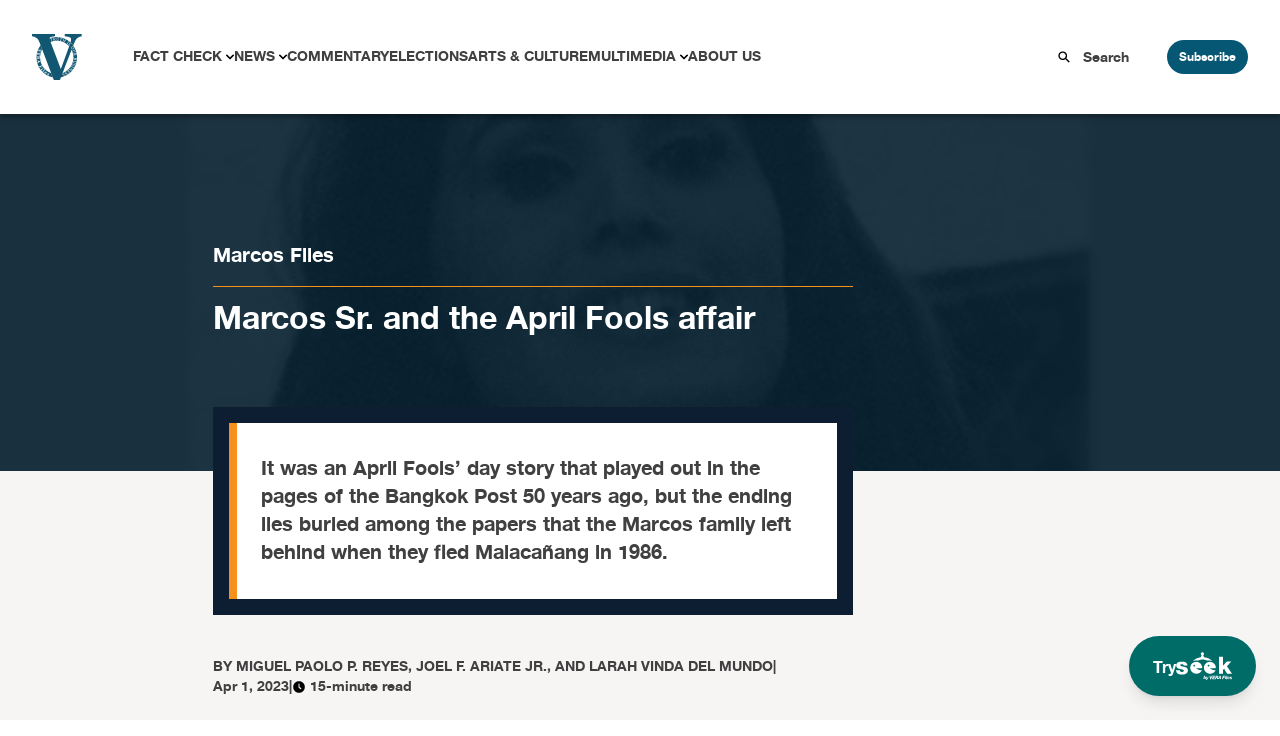

--- FILE ---
content_type: text/html; charset=UTF-8
request_url: https://verafiles.org/articles/marcos-sr-and-the-april-fools-affair
body_size: 34443
content:
<!doctype html>
<html lang="en-US">
<head>
	<meta charset="UTF-8">
	<meta name="viewport" content="width=device-width, initial-scale=1">
	<link rel="profile" href="https://gmpg.org/xfn/11">
	<script src="//unpkg.com/alpinejs" defer></script>
	<meta name='robots' content='index, follow, max-image-preview:large, max-snippet:-1, max-video-preview:-1' />

	<!-- This site is optimized with the Yoast SEO Premium plugin v26.6 (Yoast SEO v26.6) - https://yoast.com/wordpress/plugins/seo/ -->
	<title>Marcos Sr. and the April Fools affair - VERA Files</title>
	<meta name="description" content="It was an April Fools’ day story that played out in the pages of the Bangkok Post 50 years ago, but the ending lies buried among the papers that the Marcos family left behind when they fled Malacañang in 1986." />
	<link rel="canonical" href="https://verafiles.org/articles/marcos-sr-and-the-april-fools-affair" />
	<meta property="og:locale" content="en_US" />
	<meta property="og:type" content="article" />
	<meta property="og:title" content="Marcos Sr. and the April Fools affair" />
	<meta property="og:description" content="It was an April Fools’ day story that played out in the pages of the Bangkok Post 50 years ago, but the ending lies buried among the papers that the Marcos family left behind when they fled Malacañang in 1986." />
	<meta property="og:url" content="https://verafiles.org/articles/marcos-sr-and-the-april-fools-affair" />
	<meta property="og:site_name" content="VERA Files" />
	<meta property="article:publisher" content="https://web.facebook.com/verafiles" />
	<meta property="article:published_time" content="2023-04-01T08:26:00+00:00" />
	<meta property="article:modified_time" content="2025-05-07T06:07:31+00:00" />
	<meta property="og:image" content="https://verafiles.org/wp-content/uploads/2023/04/doviebeams.png" />
	<meta property="og:image:width" content="600" />
	<meta property="og:image:height" content="400" />
	<meta property="og:image:type" content="image/png" />
	<meta name="author" content="Miguel Paolo P. Reyes, Joel F. Ariate Jr., and Larah Vinda Del Mundo" />
	<meta name="twitter:card" content="summary_large_image" />
	<meta name="twitter:description" content="It was an April Fools’ day story that played out in the pages of the Bangkok Post 50 years ago, but the ending lies buried among the papers that the Marcos family left behind when they fled Malacañang in 1986." />
	<meta name="twitter:creator" content="@verafiles" />
	<meta name="twitter:site" content="@verafiles" />
	<meta name="twitter:label1" content="Written by" />
	<meta name="twitter:data1" content="Miguel Paolo P. Reyes, Joel F. Ariate Jr., and Larah Vinda Del Mundo" />
	<meta name="twitter:label2" content="Est. reading time" />
	<meta name="twitter:data2" content="15 minutes" />
	<script type="application/ld+json" class="yoast-schema-graph">{"@context":"https://schema.org","@graph":[{"@type":"Article","@id":"https://verafiles.org/articles/marcos-sr-and-the-april-fools-affair#article","isPartOf":{"@id":"https://verafiles.org/articles/marcos-sr-and-the-april-fools-affair"},"author":{"name":"tech","@id":"https://verafiles.org/#/schema/person/6e65797d85ae1680273a3600f711beca"},"headline":"Marcos Sr. and the April Fools affair","datePublished":"2023-04-01T08:26:00+00:00","dateModified":"2025-05-07T06:07:31+00:00","mainEntityOfPage":{"@id":"https://verafiles.org/articles/marcos-sr-and-the-april-fools-affair"},"wordCount":3296,"publisher":{"@id":"https://verafiles.org/#organization"},"image":{"@id":"https://verafiles.org/articles/marcos-sr-and-the-april-fools-affair#primaryimage"},"thumbnailUrl":"https://verafiles.org/wp-content/uploads/2023/04/doviebeams.png","keywords":["April Fools’ day","Dovie Beams","Ferdinand Marcos Sr."],"articleSection":["Marcos Files","News","Report"],"inLanguage":"en-US"},{"@type":"WebPage","@id":"https://verafiles.org/articles/marcos-sr-and-the-april-fools-affair","url":"https://verafiles.org/articles/marcos-sr-and-the-april-fools-affair","name":"Marcos Sr. and the April Fools affair - VERA Files","isPartOf":{"@id":"https://verafiles.org/#website"},"primaryImageOfPage":{"@id":"https://verafiles.org/articles/marcos-sr-and-the-april-fools-affair#primaryimage"},"image":{"@id":"https://verafiles.org/articles/marcos-sr-and-the-april-fools-affair#primaryimage"},"thumbnailUrl":"https://verafiles.org/wp-content/uploads/2023/04/doviebeams.png","datePublished":"2023-04-01T08:26:00+00:00","dateModified":"2025-05-07T06:07:31+00:00","description":"It was an April Fools’ day story that played out in the pages of the Bangkok Post 50 years ago, but the ending lies buried among the papers that the Marcos family left behind when they fled Malacañang in 1986.","breadcrumb":{"@id":"https://verafiles.org/articles/marcos-sr-and-the-april-fools-affair#breadcrumb"},"inLanguage":"en-US","potentialAction":[{"@type":"ReadAction","target":["https://verafiles.org/articles/marcos-sr-and-the-april-fools-affair"]}]},{"@type":"ImageObject","inLanguage":"en-US","@id":"https://verafiles.org/articles/marcos-sr-and-the-april-fools-affair#primaryimage","url":"https://verafiles.org/wp-content/uploads/2023/04/doviebeams.png","contentUrl":"https://verafiles.org/wp-content/uploads/2023/04/doviebeams.png","width":600,"height":400,"caption":"Dovie Beams"},{"@type":"BreadcrumbList","@id":"https://verafiles.org/articles/marcos-sr-and-the-april-fools-affair#breadcrumb","itemListElement":[{"@type":"ListItem","position":1,"name":"Home","item":"https://verafiles.org/"},{"@type":"ListItem","position":2,"name":"Marcos Sr. and the April Fools affair"}]},{"@type":"WebSite","@id":"https://verafiles.org/#website","url":"https://verafiles.org/","name":"VERA Files","description":"","publisher":{"@id":"https://verafiles.org/#organization"},"potentialAction":[{"@type":"SearchAction","target":{"@type":"EntryPoint","urlTemplate":"https://verafiles.org/?s={search_term_string}"},"query-input":{"@type":"PropertyValueSpecification","valueRequired":true,"valueName":"search_term_string"}}],"inLanguage":"en-US"},{"@type":"Organization","@id":"https://verafiles.org/#organization","name":"VERA Files","url":"https://verafiles.org/","logo":{"@type":"ImageObject","inLanguage":"en-US","@id":"https://verafiles.org/#/schema/logo/image/","url":"https://verafiles.org/wp-content/uploads/2023/02/VFlogo-e1677235789600.jpg","contentUrl":"https://verafiles.org/wp-content/uploads/2023/02/VFlogo-e1677235789600.jpg","width":640,"height":640,"caption":"VERA Files"},"image":{"@id":"https://verafiles.org/#/schema/logo/image/"},"sameAs":["https://web.facebook.com/verafiles","https://x.com/verafiles","https://www.instagram.com/verafilesph/","https://www.youtube.com/user/verafiles","https://ph.linkedin.com/company/vera-files","https://vera.ph/Viber"]},{"@type":"Person","@id":"https://verafiles.org/#/schema/person/6e65797d85ae1680273a3600f711beca","name":"tech","image":{"@type":"ImageObject","inLanguage":"en-US","@id":"https://verafiles.org/#/schema/person/image/","url":"https://secure.gravatar.com/avatar/43bec19901ef910a611e7b1072907de6bd687367bd333cd0aed11d0374e38fb5?s=96&d=mm&r=g","contentUrl":"https://secure.gravatar.com/avatar/43bec19901ef910a611e7b1072907de6bd687367bd333cd0aed11d0374e38fb5?s=96&d=mm&r=g","caption":"tech"}}]}</script>
	<!-- / Yoast SEO Premium plugin. -->


<link rel='dns-prefetch' href='//static.addtoany.com' />
<style id='wp-img-auto-sizes-contain-inline-css'>
img:is([sizes=auto i],[sizes^="auto," i]){contain-intrinsic-size:3000px 1500px}
/*# sourceURL=wp-img-auto-sizes-contain-inline-css */
</style>
<style id='wp-block-library-inline-css'>
:root{--wp-block-synced-color:#7a00df;--wp-block-synced-color--rgb:122,0,223;--wp-bound-block-color:var(--wp-block-synced-color);--wp-editor-canvas-background:#ddd;--wp-admin-theme-color:#007cba;--wp-admin-theme-color--rgb:0,124,186;--wp-admin-theme-color-darker-10:#006ba1;--wp-admin-theme-color-darker-10--rgb:0,107,160.5;--wp-admin-theme-color-darker-20:#005a87;--wp-admin-theme-color-darker-20--rgb:0,90,135;--wp-admin-border-width-focus:2px}@media (min-resolution:192dpi){:root{--wp-admin-border-width-focus:1.5px}}.wp-element-button{cursor:pointer}:root .has-very-light-gray-background-color{background-color:#eee}:root .has-very-dark-gray-background-color{background-color:#313131}:root .has-very-light-gray-color{color:#eee}:root .has-very-dark-gray-color{color:#313131}:root .has-vivid-green-cyan-to-vivid-cyan-blue-gradient-background{background:linear-gradient(135deg,#00d084,#0693e3)}:root .has-purple-crush-gradient-background{background:linear-gradient(135deg,#34e2e4,#4721fb 50%,#ab1dfe)}:root .has-hazy-dawn-gradient-background{background:linear-gradient(135deg,#faaca8,#dad0ec)}:root .has-subdued-olive-gradient-background{background:linear-gradient(135deg,#fafae1,#67a671)}:root .has-atomic-cream-gradient-background{background:linear-gradient(135deg,#fdd79a,#004a59)}:root .has-nightshade-gradient-background{background:linear-gradient(135deg,#330968,#31cdcf)}:root .has-midnight-gradient-background{background:linear-gradient(135deg,#020381,#2874fc)}:root{--wp--preset--font-size--normal:16px;--wp--preset--font-size--huge:42px}.has-regular-font-size{font-size:1em}.has-larger-font-size{font-size:2.625em}.has-normal-font-size{font-size:var(--wp--preset--font-size--normal)}.has-huge-font-size{font-size:var(--wp--preset--font-size--huge)}.has-text-align-center{text-align:center}.has-text-align-left{text-align:left}.has-text-align-right{text-align:right}.has-fit-text{white-space:nowrap!important}#end-resizable-editor-section{display:none}.aligncenter{clear:both}.items-justified-left{justify-content:flex-start}.items-justified-center{justify-content:center}.items-justified-right{justify-content:flex-end}.items-justified-space-between{justify-content:space-between}.screen-reader-text{border:0;clip-path:inset(50%);height:1px;margin:-1px;overflow:hidden;padding:0;position:absolute;width:1px;word-wrap:normal!important}.screen-reader-text:focus{background-color:#ddd;clip-path:none;color:#444;display:block;font-size:1em;height:auto;left:5px;line-height:normal;padding:15px 23px 14px;text-decoration:none;top:5px;width:auto;z-index:100000}html :where(.has-border-color){border-style:solid}html :where([style*=border-top-color]){border-top-style:solid}html :where([style*=border-right-color]){border-right-style:solid}html :where([style*=border-bottom-color]){border-bottom-style:solid}html :where([style*=border-left-color]){border-left-style:solid}html :where([style*=border-width]){border-style:solid}html :where([style*=border-top-width]){border-top-style:solid}html :where([style*=border-right-width]){border-right-style:solid}html :where([style*=border-bottom-width]){border-bottom-style:solid}html :where([style*=border-left-width]){border-left-style:solid}html :where(img[class*=wp-image-]){height:auto;max-width:100%}:where(figure){margin:0 0 1em}html :where(.is-position-sticky){--wp-admin--admin-bar--position-offset:var(--wp-admin--admin-bar--height,0px)}@media screen and (max-width:600px){html :where(.is-position-sticky){--wp-admin--admin-bar--position-offset:0px}}

/*# sourceURL=wp-block-library-inline-css */
</style><style id='global-styles-inline-css'>
:root{--wp--preset--aspect-ratio--square: 1;--wp--preset--aspect-ratio--4-3: 4/3;--wp--preset--aspect-ratio--3-4: 3/4;--wp--preset--aspect-ratio--3-2: 3/2;--wp--preset--aspect-ratio--2-3: 2/3;--wp--preset--aspect-ratio--16-9: 16/9;--wp--preset--aspect-ratio--9-16: 9/16;--wp--preset--color--black: #000000;--wp--preset--color--cyan-bluish-gray: #abb8c3;--wp--preset--color--white: #ffffff;--wp--preset--color--pale-pink: #f78da7;--wp--preset--color--vivid-red: #cf2e2e;--wp--preset--color--luminous-vivid-orange: #ff6900;--wp--preset--color--luminous-vivid-amber: #fcb900;--wp--preset--color--light-green-cyan: #7bdcb5;--wp--preset--color--vivid-green-cyan: #00d084;--wp--preset--color--pale-cyan-blue: #8ed1fc;--wp--preset--color--vivid-cyan-blue: #0693e3;--wp--preset--color--vivid-purple: #9b51e0;--wp--preset--color--background: #ffffff;--wp--preset--color--foreground: #404040;--wp--preset--color--primary: #b91c1c;--wp--preset--color--secondary: #15803d;--wp--preset--color--tertiary: #0369a1;--wp--preset--gradient--vivid-cyan-blue-to-vivid-purple: linear-gradient(135deg,rgb(6,147,227) 0%,rgb(155,81,224) 100%);--wp--preset--gradient--light-green-cyan-to-vivid-green-cyan: linear-gradient(135deg,rgb(122,220,180) 0%,rgb(0,208,130) 100%);--wp--preset--gradient--luminous-vivid-amber-to-luminous-vivid-orange: linear-gradient(135deg,rgb(252,185,0) 0%,rgb(255,105,0) 100%);--wp--preset--gradient--luminous-vivid-orange-to-vivid-red: linear-gradient(135deg,rgb(255,105,0) 0%,rgb(207,46,46) 100%);--wp--preset--gradient--very-light-gray-to-cyan-bluish-gray: linear-gradient(135deg,rgb(238,238,238) 0%,rgb(169,184,195) 100%);--wp--preset--gradient--cool-to-warm-spectrum: linear-gradient(135deg,rgb(74,234,220) 0%,rgb(151,120,209) 20%,rgb(207,42,186) 40%,rgb(238,44,130) 60%,rgb(251,105,98) 80%,rgb(254,248,76) 100%);--wp--preset--gradient--blush-light-purple: linear-gradient(135deg,rgb(255,206,236) 0%,rgb(152,150,240) 100%);--wp--preset--gradient--blush-bordeaux: linear-gradient(135deg,rgb(254,205,165) 0%,rgb(254,45,45) 50%,rgb(107,0,62) 100%);--wp--preset--gradient--luminous-dusk: linear-gradient(135deg,rgb(255,203,112) 0%,rgb(199,81,192) 50%,rgb(65,88,208) 100%);--wp--preset--gradient--pale-ocean: linear-gradient(135deg,rgb(255,245,203) 0%,rgb(182,227,212) 50%,rgb(51,167,181) 100%);--wp--preset--gradient--electric-grass: linear-gradient(135deg,rgb(202,248,128) 0%,rgb(113,206,126) 100%);--wp--preset--gradient--midnight: linear-gradient(135deg,rgb(2,3,129) 0%,rgb(40,116,252) 100%);--wp--preset--font-size--small: 13px;--wp--preset--font-size--medium: 20px;--wp--preset--font-size--large: 36px;--wp--preset--font-size--x-large: 42px;--wp--preset--spacing--20: 0.44rem;--wp--preset--spacing--30: 0.67rem;--wp--preset--spacing--40: 1rem;--wp--preset--spacing--50: 1.5rem;--wp--preset--spacing--60: 2.25rem;--wp--preset--spacing--70: 3.38rem;--wp--preset--spacing--80: 5.06rem;--wp--preset--shadow--natural: 6px 6px 9px rgba(0, 0, 0, 0.2);--wp--preset--shadow--deep: 12px 12px 50px rgba(0, 0, 0, 0.4);--wp--preset--shadow--sharp: 6px 6px 0px rgba(0, 0, 0, 0.2);--wp--preset--shadow--outlined: 6px 6px 0px -3px rgb(255, 255, 255), 6px 6px rgb(0, 0, 0);--wp--preset--shadow--crisp: 6px 6px 0px rgb(0, 0, 0);}:root { --wp--style--global--content-size: 40rem;--wp--style--global--wide-size: 60rem; }:where(body) { margin: 0; }.wp-site-blocks > .alignleft { float: left; margin-right: 2em; }.wp-site-blocks > .alignright { float: right; margin-left: 2em; }.wp-site-blocks > .aligncenter { justify-content: center; margin-left: auto; margin-right: auto; }:where(.is-layout-flex){gap: 0.5em;}:where(.is-layout-grid){gap: 0.5em;}.is-layout-flow > .alignleft{float: left;margin-inline-start: 0;margin-inline-end: 2em;}.is-layout-flow > .alignright{float: right;margin-inline-start: 2em;margin-inline-end: 0;}.is-layout-flow > .aligncenter{margin-left: auto !important;margin-right: auto !important;}.is-layout-constrained > .alignleft{float: left;margin-inline-start: 0;margin-inline-end: 2em;}.is-layout-constrained > .alignright{float: right;margin-inline-start: 2em;margin-inline-end: 0;}.is-layout-constrained > .aligncenter{margin-left: auto !important;margin-right: auto !important;}.is-layout-constrained > :where(:not(.alignleft):not(.alignright):not(.alignfull)){max-width: var(--wp--style--global--content-size);margin-left: auto !important;margin-right: auto !important;}.is-layout-constrained > .alignwide{max-width: var(--wp--style--global--wide-size);}body .is-layout-flex{display: flex;}.is-layout-flex{flex-wrap: wrap;align-items: center;}.is-layout-flex > :is(*, div){margin: 0;}body .is-layout-grid{display: grid;}.is-layout-grid > :is(*, div){margin: 0;}body{padding-top: 0px;padding-right: 0px;padding-bottom: 0px;padding-left: 0px;}a:where(:not(.wp-element-button)){text-decoration: underline;}:root :where(.wp-element-button, .wp-block-button__link){background-color: #32373c;border-width: 0;color: #fff;font-family: inherit;font-size: inherit;font-style: inherit;font-weight: inherit;letter-spacing: inherit;line-height: inherit;padding-top: calc(0.667em + 2px);padding-right: calc(1.333em + 2px);padding-bottom: calc(0.667em + 2px);padding-left: calc(1.333em + 2px);text-decoration: none;text-transform: inherit;}.has-black-color{color: var(--wp--preset--color--black) !important;}.has-cyan-bluish-gray-color{color: var(--wp--preset--color--cyan-bluish-gray) !important;}.has-white-color{color: var(--wp--preset--color--white) !important;}.has-pale-pink-color{color: var(--wp--preset--color--pale-pink) !important;}.has-vivid-red-color{color: var(--wp--preset--color--vivid-red) !important;}.has-luminous-vivid-orange-color{color: var(--wp--preset--color--luminous-vivid-orange) !important;}.has-luminous-vivid-amber-color{color: var(--wp--preset--color--luminous-vivid-amber) !important;}.has-light-green-cyan-color{color: var(--wp--preset--color--light-green-cyan) !important;}.has-vivid-green-cyan-color{color: var(--wp--preset--color--vivid-green-cyan) !important;}.has-pale-cyan-blue-color{color: var(--wp--preset--color--pale-cyan-blue) !important;}.has-vivid-cyan-blue-color{color: var(--wp--preset--color--vivid-cyan-blue) !important;}.has-vivid-purple-color{color: var(--wp--preset--color--vivid-purple) !important;}.has-background-color{color: var(--wp--preset--color--background) !important;}.has-foreground-color{color: var(--wp--preset--color--foreground) !important;}.has-primary-color{color: var(--wp--preset--color--primary) !important;}.has-secondary-color{color: var(--wp--preset--color--secondary) !important;}.has-tertiary-color{color: var(--wp--preset--color--tertiary) !important;}.has-black-background-color{background-color: var(--wp--preset--color--black) !important;}.has-cyan-bluish-gray-background-color{background-color: var(--wp--preset--color--cyan-bluish-gray) !important;}.has-white-background-color{background-color: var(--wp--preset--color--white) !important;}.has-pale-pink-background-color{background-color: var(--wp--preset--color--pale-pink) !important;}.has-vivid-red-background-color{background-color: var(--wp--preset--color--vivid-red) !important;}.has-luminous-vivid-orange-background-color{background-color: var(--wp--preset--color--luminous-vivid-orange) !important;}.has-luminous-vivid-amber-background-color{background-color: var(--wp--preset--color--luminous-vivid-amber) !important;}.has-light-green-cyan-background-color{background-color: var(--wp--preset--color--light-green-cyan) !important;}.has-vivid-green-cyan-background-color{background-color: var(--wp--preset--color--vivid-green-cyan) !important;}.has-pale-cyan-blue-background-color{background-color: var(--wp--preset--color--pale-cyan-blue) !important;}.has-vivid-cyan-blue-background-color{background-color: var(--wp--preset--color--vivid-cyan-blue) !important;}.has-vivid-purple-background-color{background-color: var(--wp--preset--color--vivid-purple) !important;}.has-background-background-color{background-color: var(--wp--preset--color--background) !important;}.has-foreground-background-color{background-color: var(--wp--preset--color--foreground) !important;}.has-primary-background-color{background-color: var(--wp--preset--color--primary) !important;}.has-secondary-background-color{background-color: var(--wp--preset--color--secondary) !important;}.has-tertiary-background-color{background-color: var(--wp--preset--color--tertiary) !important;}.has-black-border-color{border-color: var(--wp--preset--color--black) !important;}.has-cyan-bluish-gray-border-color{border-color: var(--wp--preset--color--cyan-bluish-gray) !important;}.has-white-border-color{border-color: var(--wp--preset--color--white) !important;}.has-pale-pink-border-color{border-color: var(--wp--preset--color--pale-pink) !important;}.has-vivid-red-border-color{border-color: var(--wp--preset--color--vivid-red) !important;}.has-luminous-vivid-orange-border-color{border-color: var(--wp--preset--color--luminous-vivid-orange) !important;}.has-luminous-vivid-amber-border-color{border-color: var(--wp--preset--color--luminous-vivid-amber) !important;}.has-light-green-cyan-border-color{border-color: var(--wp--preset--color--light-green-cyan) !important;}.has-vivid-green-cyan-border-color{border-color: var(--wp--preset--color--vivid-green-cyan) !important;}.has-pale-cyan-blue-border-color{border-color: var(--wp--preset--color--pale-cyan-blue) !important;}.has-vivid-cyan-blue-border-color{border-color: var(--wp--preset--color--vivid-cyan-blue) !important;}.has-vivid-purple-border-color{border-color: var(--wp--preset--color--vivid-purple) !important;}.has-background-border-color{border-color: var(--wp--preset--color--background) !important;}.has-foreground-border-color{border-color: var(--wp--preset--color--foreground) !important;}.has-primary-border-color{border-color: var(--wp--preset--color--primary) !important;}.has-secondary-border-color{border-color: var(--wp--preset--color--secondary) !important;}.has-tertiary-border-color{border-color: var(--wp--preset--color--tertiary) !important;}.has-vivid-cyan-blue-to-vivid-purple-gradient-background{background: var(--wp--preset--gradient--vivid-cyan-blue-to-vivid-purple) !important;}.has-light-green-cyan-to-vivid-green-cyan-gradient-background{background: var(--wp--preset--gradient--light-green-cyan-to-vivid-green-cyan) !important;}.has-luminous-vivid-amber-to-luminous-vivid-orange-gradient-background{background: var(--wp--preset--gradient--luminous-vivid-amber-to-luminous-vivid-orange) !important;}.has-luminous-vivid-orange-to-vivid-red-gradient-background{background: var(--wp--preset--gradient--luminous-vivid-orange-to-vivid-red) !important;}.has-very-light-gray-to-cyan-bluish-gray-gradient-background{background: var(--wp--preset--gradient--very-light-gray-to-cyan-bluish-gray) !important;}.has-cool-to-warm-spectrum-gradient-background{background: var(--wp--preset--gradient--cool-to-warm-spectrum) !important;}.has-blush-light-purple-gradient-background{background: var(--wp--preset--gradient--blush-light-purple) !important;}.has-blush-bordeaux-gradient-background{background: var(--wp--preset--gradient--blush-bordeaux) !important;}.has-luminous-dusk-gradient-background{background: var(--wp--preset--gradient--luminous-dusk) !important;}.has-pale-ocean-gradient-background{background: var(--wp--preset--gradient--pale-ocean) !important;}.has-electric-grass-gradient-background{background: var(--wp--preset--gradient--electric-grass) !important;}.has-midnight-gradient-background{background: var(--wp--preset--gradient--midnight) !important;}.has-small-font-size{font-size: var(--wp--preset--font-size--small) !important;}.has-medium-font-size{font-size: var(--wp--preset--font-size--medium) !important;}.has-large-font-size{font-size: var(--wp--preset--font-size--large) !important;}.has-x-large-font-size{font-size: var(--wp--preset--font-size--x-large) !important;}
/*# sourceURL=global-styles-inline-css */
</style>

<link rel='stylesheet' id='awb-css' href='https://verafiles.org/wp-content/plugins/advanced-backgrounds/assets/awb/awb.min.css?ver=1.12.8' media='all' />
<link rel='stylesheet' id='vera3_tw-style-css' href='https://verafiles.org/wp-content/themes/vera3_tw/theme/style.css?ver=0.1.0' media='all' />
<link rel='stylesheet' id='addtoany-css' href='https://verafiles.org/wp-content/plugins/add-to-any/addtoany.min.css?ver=1.16' media='all' />
<style id='generateblocks-inline-css'>
:root{--gb-container-width:1100px;}.gb-container .wp-block-image img{vertical-align:middle;}.gb-grid-wrapper .wp-block-image{margin-bottom:0;}.gb-highlight{background:none;}.gb-shape{line-height:0;}
/*# sourceURL=generateblocks-inline-css */
</style>
<!--n2css--><!--n2js--><script id="addtoany-core-js-before">
window.a2a_config=window.a2a_config||{};a2a_config.callbacks=[];a2a_config.overlays=[];a2a_config.templates={};
a2a_config.icon_color="transparent,#0e1e32";

//# sourceURL=addtoany-core-js-before
</script>
<script defer src="https://static.addtoany.com/menu/page.js" id="addtoany-core-js"></script>
<script src="https://verafiles.org/wp-includes/js/jquery/jquery.min.js?ver=3.7.1" id="jquery-core-js"></script>
<script src="https://verafiles.org/wp-includes/js/jquery/jquery-migrate.min.js?ver=3.4.1" id="jquery-migrate-js"></script>
<script defer src="https://verafiles.org/wp-content/plugins/add-to-any/addtoany.min.js?ver=1.1" id="addtoany-jquery-js"></script>
    <script>
		window.dataLayer = window.dataLayer || [];
        <!-- item-scoped custom dimension -->
		dataLayer.push({
				'postID' : '106753','postTitle' : 'Marcos Sr. and the April Fools affair','postDate' : '04/01/2023','postURL' : 'https://verafiles.org/articles/marcos-sr-and-the-april-fools-affair','postReadTime' : '15','postSEOScore' : '30','postCategory' : 'Marcos Files' 
		});
	</script>
				  <!-- Google Tag Manager - values here change to prod when made live and uncomment add_action -->
				  <script>
						  (function(w,d,s,l,i){w[l]=w[l]||[];w[l].push({'gtm.start':
						  new Date().getTime(),event:'gtm.js'});var f=d.getElementsByTagName(s)[0],
						  j=d.createElement(s),dl=l!='dataLayer'?'&l='+l:'';j.async=true;j.src=
						  'https://www.googletagmanager.com/gtm.js?id='+i+dl;f.parentNode.insertBefore(j,f);
						  })(window,document,'script','dataLayer','GTM-KGKR6LX8');
				  </script>
				  <!-- End Google Tag Manager -->
	  				<!-- HotJar script -->
				  <script>
				    (function(h,o,t,j,a,r){
				        h.hj=h.hj||function(){(h.hj.q=h.hj.q||[]).push(arguments)};
				        h._hjSettings={hjid:5051027,hjsv:6};
				        a=o.getElementsByTagName('head')[0];
				        r=o.createElement('script');r.async=1;
				        r.src=t+h._hjSettings.hjid+j+h._hjSettings.hjsv;
				        a.appendChild(r);
				    })(window,document,'https://static.hotjar.com/c/hotjar-','.js?sv=');
				  </script>
				<!-- End HotJar script -->
	  <noscript><style>.lazyload[data-src]{display:none !important;}</style></noscript><style>.lazyload{background-image:none !important;}.lazyload:before{background-image:none !important;}</style><style id="uagb-style-frontend-106753">.uag-blocks-common-selector{z-index:var(--z-index-desktop) !important}@media (max-width: 976px){.uag-blocks-common-selector{z-index:var(--z-index-tablet) !important}}@media (max-width: 767px){.uag-blocks-common-selector{z-index:var(--z-index-mobile) !important}}
</style><link rel="icon" href="https://verafiles.org/wp-content/uploads/2022/03/verafiles-logo-small.jpg" sizes="32x32" />
<link rel="icon" href="https://verafiles.org/wp-content/uploads/2022/03/verafiles-logo-small.jpg" sizes="192x192" />
<link rel="apple-touch-icon" href="https://verafiles.org/wp-content/uploads/2022/03/verafiles-logo-small.jpg" />
<meta name="msapplication-TileImage" content="https://verafiles.org/wp-content/uploads/2022/03/verafiles-logo-small.jpg" />
</head>

<body class="wp-singular post-template-default single single-post postid-106753 single-format-standard wp-custom-logo wp-embed-responsive wp-theme-vera3_twtheme">

		  <!-- Google Tag Manager (noscript) -->
		  <noscript>
				  <iframe src="https://www.googletagmanager.com/ns.html?id=GTM-KGKR6LX8"
				  height="0" width="0" style="display:none;visibility:hidden"></iframe>
		  </noscript>
		  <!-- End Google Tag Manager (noscript) -->
		  
<div id="page">
	<a href="#content" class="sr-only">Skip to content</a>

	<a href="https://seek.verafiles.org" target="_blank" class="fixed z-[999] gap-2 bg-[#006c68] rounded-full shadow-lg font-helveticaneue hover:scale-105 transition duration-400 right-0 bottom-0 px-6 py-4 mb-6 mr-6">
	<div class="flex flex-row gap-2 text-white items-center">
		<p class="text-center pt-1">
			Try
		</p>
		<img class="w-14 lazyload" src="[data-uri]" data-src="https://verafiles.org/wp-content/themes/vera3_tw/theme/images/IconLong_White.svg" decoding="async" /><noscript><img class="w-14" src="https://verafiles.org/wp-content/themes/vera3_tw/theme/images/IconLong_White.svg" data-eio="l" /></noscript>
	</div>
</a>	
<div class="pb-[114px]" x-data="{open : false}">
	<nav id="header-block" class="grid grid-cols-12 shadow-[0_4px_4px_0px_rgba(0,0,0,0.25)]">
		<!--Logo-->
		<div id="header-logo" class="col-span-3 header-lg:col-span-1 z-20">
							<p><a href="https://verafiles.org/" rel="home" alt="VERA Files Home Page"><img src="[data-uri]" alt="VERA Files logo"  data-src="https://verafiles.org/wp-content/themes/vera3_tw/theme/images/logo1.svg" decoding="async" class="lazyload"><noscript><img src="https://verafiles.org/wp-content/themes/vera3_tw/theme/images/logo1.svg" alt="VERA Files logo"  data-eio="l"></noscript></a></p>			
					</div>
		<!--End of logo-->

		<div class="flex block header-lg:hidden items-center justify-end col-span-9 z-20">
			<div class="px-6">
				<label for="check" class="cursor-pointer">
					<svg class="h-7 w-7 " :class="open ? 'hidden' : 'block'" fill="#065773" stroke="#065773" viewBox="0 0 20 20" xmlns="http://www.w3.org/2000/svg">
						<path d="M0 3h20v2H0V3zm0 6h20v2H0V9zm0 6h20v2H0v-2z"></path>
					</svg>
				</label>
			</div>
			<div class="block header-lg:hidden">
				<button @click="open = ! open" class="subscribe-btn" type="button">Subscribe</button>
			</div>
		</div>

		<!--Header navigation-->
		<div id="header-nav" class="hidden header-lg:block col-span-9 z-20" aria-label="Main Navigation">
			<div class="menu-primary-menu-container"><ul id="primary-menu" class="menu" aria-label="submenu"><li id="menu-item-116382" class="menu-item menu-item-type-post_type menu-item-object-page menu-item-has-children menu-item-116382"><a href="https://verafiles.org/fact-check">Fact Check</a>
<ul class="sub-menu">
	<li id="menu-item-120356" class="menu-item menu-item-type-post_type menu-item-object-page menu-item-120356"><a href="https://verafiles.org/fact-check/fact-sheets">Fact Sheet</a></li>
	<li id="menu-item-117840" class="menu-item menu-item-type-taxonomy menu-item-object-category menu-item-117840"><a href="https://verafiles.org/section/fact-check-filipino">Fact Check Filipino</a></li>
	<li id="menu-item-116385" class="menu-item menu-item-type-post_type menu-item-object-page menu-item-116385"><a href="https://verafiles.org/fact-check/sona-promise-tracker">Presidential Promise Tracker</a></li>
	<li id="menu-item-119119" class="menu-item menu-item-type-custom menu-item-object-custom menu-item-119119"><a href="https://www.factcheck.ph">Learning Corner</a></li>
	<li id="menu-item-116384" class="menu-item menu-item-type-post_type menu-item-object-page menu-item-116384"><a href="https://verafiles.org/fact-check/corrections">Corrections</a></li>
</ul>
</li>
<li id="menu-item-117178" class="menu-item menu-item-type-taxonomy menu-item-object-category current-post-ancestor current-menu-parent current-post-parent menu-item-has-children menu-item-117178"><a href="https://verafiles.org/section/news">News</a>
<ul class="sub-menu">
	<li id="menu-item-117182" class="menu-item menu-item-type-taxonomy menu-item-object-category menu-item-117182"><a href="https://verafiles.org/section/news/south-china-sea-waters-of-contention">South China Sea</a></li>
	<li id="menu-item-117183" class="menu-item menu-item-type-taxonomy menu-item-object-category menu-item-117183"><a href="https://verafiles.org/section/news/the-icc-probe">The ICC Probe</a></li>
	<li id="menu-item-116390" class="menu-item menu-item-type-custom menu-item-object-custom menu-item-116390"><a href="https://philippines.mom-gmr.org/">Media Ownership Monitor</a></li>
	<li id="menu-item-117180" class="menu-item menu-item-type-taxonomy menu-item-object-category menu-item-117180"><a href="https://verafiles.org/section/news/earth-files">Earth Files</a></li>
	<li id="menu-item-117181" class="menu-item menu-item-type-taxonomy menu-item-object-category menu-item-117181"><a href="https://verafiles.org/section/news/seeing-through-the-smoke">Smoking</a></li>
	<li id="menu-item-118050" class="menu-item menu-item-type-custom menu-item-object-custom menu-item-118050"><a href="https://verafiles.org/issues-archive/2">More Stories</a></li>
</ul>
</li>
<li id="menu-item-116392" class="menu-item menu-item-type-taxonomy menu-item-object-category menu-item-116392"><a href="https://verafiles.org/section/commentary">Commentary</a></li>
<li id="menu-item-118861" class="menu-item menu-item-type-post_type menu-item-object-page menu-item-118861"><a href="https://verafiles.org/elections">Elections</a></li>
<li id="menu-item-116393" class="menu-item menu-item-type-taxonomy menu-item-object-category menu-item-116393"><a href="https://verafiles.org/section/arts-and-culture">Arts &amp; Culture</a></li>
<li id="menu-item-116394" class="menu-item menu-item-type-post_type menu-item-object-page menu-item-has-children menu-item-116394"><a href="https://verafiles.org/multimedia">Multimedia</a>
<ul class="sub-menu">
	<li id="menu-item-117179" class="menu-item menu-item-type-taxonomy menu-item-object-category menu-item-117179"><a href="https://verafiles.org/section/news/bullits-eye">Bullit&#8217;s Eye</a></li>
	<li id="menu-item-120178" class="menu-item menu-item-type-post_type menu-item-object-page menu-item-120178"><a href="https://verafiles.org/multimedia/videos">Videos</a></li>
	<li id="menu-item-120177" class="menu-item menu-item-type-post_type menu-item-object-page menu-item-120177"><a href="https://verafiles.org/multimedia/podcasts">Podcasts</a></li>
	<li id="menu-item-120176" class="menu-item menu-item-type-post_type menu-item-object-page menu-item-120176"><a href="https://verafiles.org/multimedia/photos">Photos</a></li>
</ul>
</li>
<li id="menu-item-116395" class="menu-item menu-item-type-post_type menu-item-object-page menu-item-116395"><a href="https://verafiles.org/about">About Us</a></li>
</ul></div>		</div>
		<!--End of Header navigation-->

		<!--Header search and subscribe buttons-->
		<div id="header-btns" class="header-lg:col-span-2 z-20">
			<div class="flex items-center">
				<svg xmlns="http://www.w3.org/2000/svg" width="20" height="20" viewBox="0 0 32 32" class="fill-current mx-3"><path d="M29 26.75L21.245 18.9937C22.4948 17.2763 23.167 15.2065 23.165 13.0825C23.165 7.52313 18.6419 3 13.0825 3C7.52313 3 3 7.52313 3 13.0825C3 18.6419 7.52313 23.165 13.0825 23.165C15.2065 23.167 17.2763 22.4948 18.9937 21.245L26.75 29L29 26.75ZM13.0825 19.9806C11.718 19.9807 10.3841 19.5762 9.24953 18.8182C8.11494 18.0602 7.23061 16.9828 6.70838 15.7222C6.18615 14.4616 6.04948 13.0744 6.31565 11.7361C6.58182 10.3979 7.23888 9.16857 8.20372 8.20372C9.16857 7.23888 10.3979 6.58182 11.7361 6.31565C13.0744 6.04948 14.4616 6.18615 15.7222 6.70838C16.9828 7.23061 18.0602 8.11494 18.8182 9.24953C19.5762 10.3841 19.9807 11.718 19.9806 13.0825C19.9785 14.9113 19.251 16.6647 17.9578 17.9578C16.6647 19.251 14.9113 19.9785 13.0825 19.9806Z" fill="black"/></svg>
				<form class="w-full" action="/" method="get">
    <input type="text" name="s" placeholder="Search" onfocus="this.placeholder=''" onblur="this.placeholder='Search'" class="search-btn w-full" value="">
</form>			</div>
			<div class="flex items-center">
				<button @click="open = ! open" class="subscribe-btn" type="button">Subscribe</button>
			</div>
		</div>
		
		<div x-show="open" x-cloak @click="open = ! open" class="flex flex-col justify-center items-center fixed left-0 top-0 bg-black bg-opacity-50 z-[9999] w-screen h-screen transition-opacity duration-500 opacity-100">
						<div @click="event.stopImmediatePropagation()" class="grid grid-cols-12 flex justify-items-center bg-white w-[80%] lg:w-[40%] rounded p-4">
				<div class="col-span-12 px-2 py-4">
					<img src="[data-uri]" alt="VERA Files logo"  data-src="https://verafiles.org/wp-content/themes/vera3_tw/theme/images/logo1.svg" decoding="async" class="lazyload"><noscript><img src="https://verafiles.org/wp-content/themes/vera3_tw/theme/images/logo1.svg" alt="VERA Files logo"  data-eio="l"></noscript>				</div>
				<h2 class="col-span-12 px-2 py-4 font-source font-medium md:font-medium text-headline-7 md:text-headline-5">
					Get VERAfied				</h2>
				<form class="col-span-12 text-body-2 " method="POST" onsubmit="window.open('https://verafiles.beehiiv.com/forms/feefab07-447b-40d3-96e1-d61e06e5a178?email=' + document.getElementById('header-newsletter-email').value, '_blank')">
				<!-- <form class="col-span-12 text-body-2 " method="POST" onsubmit="js_newsletter_submit()"> -->
					<div class="border rounded m-4">
						<input class="w-full px-4 py-2" type="email" id="header-newsletter-email" name="header-newsletter-email" onfocus="this.placeholder=''" onblur="this.placeholder='E-mail address'" placeholder="E-mail address" required>
					</div>

					<!-- <div class="mx-4" id="google-recaptcha" data-callback="recaptchaCallback"></div> -->

					<div class="border rounded m-4">
						<input class="w-full px-4 py-2 hover:bg-gray-200" type="submit" value="Sign me up">
					</div>
				</form>
				<div class="col-span-12 px-2 py-4 text-body-2 ">
						<button class="hover:text-secondary-300" @click="open = ! open">Maybe next time</button>
				</div>
			</div>
		</div>

		<!-- <script src="https://www.google.com/recaptcha/api.js?onload=onloadCallback&render=explicit"
			async defer>
		</script> -->

		<!-- <script type="text/javascript">
			var onloadCallback = function() {
				grecaptcha.render('google-recaptcha', {
					'sitekey' : '6LdWic8qAAAAABBaqvWOjvCBrGaLVQ1Xpmf8FUcA'
				});
				grecaptcha.render('google-recaptcha-sp', {
					'sitekey' : '6LdWic8qAAAAABBaqvWOjvCBrGaLVQ1Xpmf8FUcA'
				});
			};

			let recaptchachecked;
			function recaptchaCallback() {
				//If we managed to get into this function it means that the user checked the checkbox.
				recaptchachecked = true;
			}

			function js_newsletter_submit() {
				if (recaptchachecked == true) {
					alert('Thank you for subscribing!');
					window.open('https://verafiles.beehiiv.com/forms/feefab07-447b-40d3-96e1-d61e06e5a178?email=' + document.getElementById('header-newsletter-email').value, '_blank');
				}
				else {
					alert("Please complete the captcha first.");
				}
			}
		</script> -->
		<!--End of header search and newsletter buttons-->

		<input type="checkbox" id="check">
		<nav id="mobileNav" class="col-span-12">

			<div class="flex pt-4 mx-[10%] gap-4">
				<div class="flex items-center w-full text-black rounded border p-2">
					<svg xmlns="http://www.w3.org/2000/svg" width="20" height="20" viewBox="0 0 32 32" class="fill-current mx-3"><path d="M29 26.75L21.245 18.9937C22.4948 17.2763 23.167 15.2065 23.165 13.0825C23.165 7.52313 18.6419 3 13.0825 3C7.52313 3 3 7.52313 3 13.0825C3 18.6419 7.52313 23.165 13.0825 23.165C15.2065 23.167 17.2763 22.4948 18.9937 21.245L26.75 29L29 26.75ZM13.0825 19.9806C11.718 19.9807 10.3841 19.5762 9.24953 18.8182C8.11494 18.0602 7.23061 16.9828 6.70838 15.7222C6.18615 14.4616 6.04948 13.0744 6.31565 11.7361C6.58182 10.3979 7.23888 9.16857 8.20372 8.20372C9.16857 7.23888 10.3979 6.58182 11.7361 6.31565C13.0744 6.04948 14.4616 6.18615 15.7222 6.70838C16.9828 7.23061 18.0602 8.11494 18.8182 9.24953C19.5762 10.3841 19.9807 11.718 19.9806 13.0825C19.9785 14.9113 19.251 16.6647 17.9578 17.9578C16.6647 19.251 14.9113 19.9785 13.0825 19.9806Z" fill="black"/></svg>
					<form class="w-full" action="/" method="get">
    <input type="text" name="s" placeholder="Search" onfocus="this.placeholder=''" onblur="this.placeholder='Search'" class="search-btn w-full" value="">
</form>				</div>
			</div>

			<div>
				<div class="menu-primary-menu-container"><ul id="primary-menu2" class="menu" aria-label="submenu"><li class="menu-item menu-item-type-post_type menu-item-object-page menu-item-has-children menu-item-116382"><a href="https://verafiles.org/fact-check">Fact Check</a>
<ul class="sub-menu">
	<li class="menu-item menu-item-type-post_type menu-item-object-page menu-item-120356"><a href="https://verafiles.org/fact-check/fact-sheets">Fact Sheet</a></li>
	<li class="menu-item menu-item-type-taxonomy menu-item-object-category menu-item-117840"><a href="https://verafiles.org/section/fact-check-filipino">Fact Check Filipino</a></li>
	<li class="menu-item menu-item-type-post_type menu-item-object-page menu-item-116385"><a href="https://verafiles.org/fact-check/sona-promise-tracker">Presidential Promise Tracker</a></li>
	<li class="menu-item menu-item-type-custom menu-item-object-custom menu-item-119119"><a href="https://www.factcheck.ph">Learning Corner</a></li>
	<li class="menu-item menu-item-type-post_type menu-item-object-page menu-item-116384"><a href="https://verafiles.org/fact-check/corrections">Corrections</a></li>
</ul>
</li>
<li class="menu-item menu-item-type-taxonomy menu-item-object-category current-post-ancestor current-menu-parent current-post-parent menu-item-has-children menu-item-117178"><a href="https://verafiles.org/section/news">News</a>
<ul class="sub-menu">
	<li class="menu-item menu-item-type-taxonomy menu-item-object-category menu-item-117182"><a href="https://verafiles.org/section/news/south-china-sea-waters-of-contention">South China Sea</a></li>
	<li class="menu-item menu-item-type-taxonomy menu-item-object-category menu-item-117183"><a href="https://verafiles.org/section/news/the-icc-probe">The ICC Probe</a></li>
	<li class="menu-item menu-item-type-custom menu-item-object-custom menu-item-116390"><a href="https://philippines.mom-gmr.org/">Media Ownership Monitor</a></li>
	<li class="menu-item menu-item-type-taxonomy menu-item-object-category menu-item-117180"><a href="https://verafiles.org/section/news/earth-files">Earth Files</a></li>
	<li class="menu-item menu-item-type-taxonomy menu-item-object-category menu-item-117181"><a href="https://verafiles.org/section/news/seeing-through-the-smoke">Smoking</a></li>
	<li class="menu-item menu-item-type-custom menu-item-object-custom menu-item-118050"><a href="https://verafiles.org/issues-archive/2">More Stories</a></li>
</ul>
</li>
<li class="menu-item menu-item-type-taxonomy menu-item-object-category menu-item-116392"><a href="https://verafiles.org/section/commentary">Commentary</a></li>
<li class="menu-item menu-item-type-post_type menu-item-object-page menu-item-118861"><a href="https://verafiles.org/elections">Elections</a></li>
<li class="menu-item menu-item-type-taxonomy menu-item-object-category menu-item-116393"><a href="https://verafiles.org/section/arts-and-culture">Arts &amp; Culture</a></li>
<li class="menu-item menu-item-type-post_type menu-item-object-page menu-item-has-children menu-item-116394"><a href="https://verafiles.org/multimedia">Multimedia</a>
<ul class="sub-menu">
	<li class="menu-item menu-item-type-taxonomy menu-item-object-category menu-item-117179"><a href="https://verafiles.org/section/news/bullits-eye">Bullit&#8217;s Eye</a></li>
	<li class="menu-item menu-item-type-post_type menu-item-object-page menu-item-120178"><a href="https://verafiles.org/multimedia/videos">Videos</a></li>
	<li class="menu-item menu-item-type-post_type menu-item-object-page menu-item-120177"><a href="https://verafiles.org/multimedia/podcasts">Podcasts</a></li>
	<li class="menu-item menu-item-type-post_type menu-item-object-page menu-item-120176"><a href="https://verafiles.org/multimedia/photos">Photos</a></li>
</ul>
</li>
<li class="menu-item menu-item-type-post_type menu-item-object-page menu-item-116395"><a href="https://verafiles.org/about">About Us</a></li>
</ul></div>			</div>
		</nav>
	</nav>
</div>

	<div id="content">

	<section id="primary">
		<main id="main">

			
<!-- variables -->

<article id="post-106753" class="post-106753 post type-post status-publish format-standard has-post-thumbnail hentry category-marcos-files category-news category-report tag-april-fools-day tag-dovie-beams tag-ferdinand-marcos-sr">
	<div class="bg-sp-bg grid grid-cols-12">

		<!-- header div -->
		<div class="relative col-span-12 col-start-1 grid grid-cols-12">
			<img class="z-10 absolute w-full h-full object-cover brightness-25 saturate-0 lazyload" src="[data-uri]" alt="post thumbnail" data-src="https://verafiles.org/wp-content/uploads/2023/04/doviebeams.png" decoding="async" data-eio-rwidth="600" data-eio-rheight="400"><noscript><img class="z-10 absolute w-full h-full object-cover brightness-25 saturate-0" src="https://verafiles.org/wp-content/uploads/2023/04/doviebeams.png" alt="post thumbnail" data-eio="l"></noscript>
			<div class="z-20 absolute w-full h-full bg-secondary-950/40 saturate-200"></div>
			<ul class="z-30 col-span-10 col-start-2 md:col-span-7 md:col-start-2 mid-lg:col-span-6 mid-lg:col-start-3 pt-24 sp-sm:pt-28 sm:pt-32 flex flex-row flex-wrap gap-2 text-headline-7 sp-sm:text-headline-6 mt-auto mb-4">
				<li class="font-helveticaneue text-white hover:text-primary-600"><a href="https://verafiles.org/section/marcos-files" rel="tag">Marcos Files</a></li>			</ul>
									<hr class="z-30 border-primary-600 col-span-10 col-start-2 md:col-span-7 md:col-start-2 mid-lg:col-span-6 mid-lg:col-start-3 mb-2">
								<h1 class="z-30 col-span-10 col-start-2 md:col-span-7 md:col-start-2 mid-lg:col-span-6 mid-lg:col-start-3 text-tb-headline-4 sp-sm:text-tb-headline-3 lg:text-tb-headline-2 2xl:text-tb-headline-1 text-white pb-24 sp-sm:pb-28 sm:pb-32 mb-auto">Marcos Sr. and the April Fools affair</h1>
		</div>

		<div class="z-40 col-span-12 grid grid-cols-12 -mt-16">

			<!-- card div -->
			<div class="col-span-12 col-start-1 sm:col-span-10 sm:col-start-2 md:col-span-7 md:col-start-2 mid-lg:col-span-6 mid-lg:col-start-3 mx-[4%] sm:mx-0">
				<div class="bg-dark-teal flex flex-col xl:flex-row p-4">
													<div class="bg-white border-t-8 xl:border-t-0 xl:border-l-8 border-primary-600 flex-1 px-4 sm:px-6 py-8">
									<div class="font-helveticaneue text-headline-7 font-medium xl:text-headline-6 xl:font-medium *:inline">It was an April Fools’ day story that played out in the pages of the Bangkok Post 50 years ago, but the ending lies buried among the papers that the Marcos family left behind when they fled Malacañang in 1986.</div>
								</div>
											</div>
			</div>

			<!-- badge/s, commentary author, right side related articles div -->
			<div class="hidden md:block row-start-9 col-span-10 col-start-2 row-span-1 md:row-start-1 md:col-span-3 md:col-start-9 md:row-span-7 ">
				<div class="w-full md:w-10/12 mid-lg:w-8/12 flex flex-col gap-8 ml-auto mid-lg:mx-auto">
					
					<!-- right side related articles div -->
					<div class="md:mt-32">
											</div>
				</div>
			</div>

			<!-- multiple claims header div -->
			<div class="col-span-12 col-start-1 sm:col-span-10 sm:col-start-2 md:col-span-7 md:col-start-2 mid-lg:col-span-6 mid-lg:col-start-3 min-h-[1px] mx-[4%] sm:mx-0">
							</div>

			<!-- commentary author card for small screens -->
			<div class="col-span-12 col-start-1 sm:col-span-10 sm:col-start-2 md:col-span-7 md:col-start-2 mid-lg:col-span-6 mid-lg:col-start-3 min-h-[1px] mx-[4%] sm:mx-0">
							</div>
			
			
			<!-- date and author div -->
			<div class="col-span-10 col-start-2 md:col-span-7 md:col-start-2 mid-lg:col-span-6 mid-lg:col-start-3 my-8">
				<div class="grid grid-cols-12">
					<div class="col-span-12 self-center flex flex-row flex-wrap gap-x-6 gap-y-2 sm:gap-x-4 font-helveticaneue text-body-2 font-normal pr-2 py-2">
						<!-- <p class="opacity-70 min-w-fit">Apr 1, 2023</p>
						<div class="opacity-70 min-w-fit flex flex-row flex-wrap gap-2 mr-auto">
							<p class="min-w-fit">Miguel Paolo P. Reyes, Joel F. Ariate Jr., and Larah Vinda Del Mundo</p>
							<p class="min-w-fit">|</p>
							<p class="min-w-fit">15-minute read</p>
						</div> -->

															<p class="font-bold uppercase min-w-fit">By <span class="">Miguel Paolo P. Reyes, Joel F. Ariate Jr., and Larah Vinda Del Mundo</span></p>
									<p class="hidden sm:block">|</p>
									<div class="min-w-fit flex flex-row flex-wrap gap-x-6 gap-y-2 sm:gap-x-4 mb-2">
										<p class="font-bold min-w-fit">Apr 1, 2023</p>
										<p class="hidden sm:block">|</p>
										<div class="min-w-fit">
											<svg class="inline mb-0.5" xmlns="http://www.w3.org/2000/svg" width="14" height="14" viewBox="0 0 18 18" fill="none">
												<g clip-path="url(#clip0_2055_429)">
													<path d="M9 1.5C13.1423 1.5 16.5 4.85775 16.5 9C16.5 13.1423 13.1423 16.5 9 16.5C4.85775 16.5 1.5 13.1423 1.5 9C1.5 4.85775 4.85775 1.5 9 1.5ZM9 4.5C8.80109 4.5 8.61032 4.57902 8.46967 4.71967C8.32902 4.86032 8.25 5.05109 8.25 5.25V9C8.25004 9.1989 8.32909 9.38963 8.46975 9.53025L10.7198 11.7803C10.8612 11.9169 11.0507 11.9925 11.2473 11.9908C11.4439 11.989 11.6321 11.9102 11.7711 11.7711C11.9102 11.6321 11.989 11.4439 11.9908 11.2473C11.9925 11.0507 11.9169 10.8612 11.7803 10.7198L9.75 8.6895V5.25C9.75 5.05109 9.67098 4.86032 9.53033 4.71967C9.38968 4.57902 9.19891 4.5 9 4.5Z" fill="black"/>
												</g>
												<defs>
													<clipPath id="clip0_2055_429">
														<rect width="18" height="18" fill="white"/>
													</clipPath>
												</defs>
											</svg>
											<span class="font-medium">15-minute read</span>
										</div>
									</div>
									
									<!-- translate button -->
																						</div>
					<div class="col-span-6 sp-sm:col-span-4 self-center flex flex-row-reverse gap-4">
											</div>
				</div>
			</div>

			<!-- share div -->
			<div class="row-start-5 col-span-10 col-start-2 md:col-span-7 md:col-start-2 mid-lg:row-start-5 mid-lg:col-span-1 mid-lg:col-start-2 -mt-8 mb-8">
				<div class="flex flex-row mid-lg:flex-col items-center">
					<h4 class="mid-lg:hidden text-headline-7 font-medium line-clamp-1">Share This Article</h4>
					<div class="mid-lg:hidden text-headline-7 font-medium mr-1 sp-sm:mr-4">:</div>
					<div class="a2a_kit a2a_kit_size_32 addtoany_list"><a class="a2a_button_copy_link" href="https://www.addtoany.com/add_to/copy_link?linkurl=https%3A%2F%2Fverafiles.org%2Farticles%2Fmarcos-sr-and-the-april-fools-affair&amp;linkname=Marcos%20Sr.%20and%20the%20April%20Fools%20affair%20-%20VERA%20Files" title="Copy Link" rel="nofollow noopener" target="_blank"></a></div><div class="a2a_kit a2a_kit_size_32 addtoany_list"><a class="a2a_button_facebook" href="https://www.addtoany.com/add_to/facebook?linkurl=https%3A%2F%2Fverafiles.org%2Farticles%2Fmarcos-sr-and-the-april-fools-affair&amp;linkname=Marcos%20Sr.%20and%20the%20April%20Fools%20affair%20-%20VERA%20Files" title="Facebook" rel="nofollow noopener" target="_blank"></a></div><div class="a2a_kit a2a_kit_size_32 addtoany_list"><a class="a2a_button_x" href="https://www.addtoany.com/add_to/x?linkurl=https%3A%2F%2Fverafiles.org%2Farticles%2Fmarcos-sr-and-the-april-fools-affair&amp;linkname=Marcos%20Sr.%20and%20the%20April%20Fools%20affair%20-%20VERA%20Files" title="X" rel="nofollow noopener" target="_blank"></a></div><div class="a2a_kit a2a_kit_size_32 addtoany_list"><a class="a2a_button_viber" href="https://www.addtoany.com/add_to/viber?linkurl=https%3A%2F%2Fverafiles.org%2Farticles%2Fmarcos-sr-and-the-april-fools-affair&amp;linkname=Marcos%20Sr.%20and%20the%20April%20Fools%20affair%20-%20VERA%20Files" title="Viber" rel="nofollow noopener" target="_blank"></a></div>				</div>
			</div>

			<!-- article content div -->
			<div class="col-span-10 col-start-2 md:col-span-7 md:col-start-2 mid-lg:col-span-6 mid-lg:col-start-3 min-h-[1px] mb-12 mid-lg:mb-16">
				<div class="not-fact-check entry-content space-y-6">
					

<p>It was an April Fools’ day story that played out in the pages of the <i>Bangkok Post</i> 50 years ago, but the ending lies buried among the papers that the Marcos family left behind when they fled Malacañang in 1986.</p>
<p>It was a farce where the dictator, Ferdinand E. Marcos, put to work government officials and members of the country’s diplomatic corps to refute what was already an open secret: his sexual dalliance with American actress Dovie Beams.</p>
<figure id="attachment_106761" aria-describedby="caption-attachment-106761" style="width: 283px" class="wp-caption alignnone"><img fetchpriority="high" decoding="async" class="wp-image-106761" src="https://verafiles.org/wp-content/uploads/2023/04/Figure-1.-Image-of-Actress-Dovie-Beams-taken-from-Hermie-Roteas-Book-Marcos-Lovey-Dovie.jpg" alt="Figure 1. Details of Dovie Beam’s picture from Hermie Rotea’s Marcos’ Lovey Dovey as posted by the Human Rights Violations Victims’ Memorial Commission." width="283" height="441" /><figcaption id="caption-attachment-106761" class="wp-caption-text">Figure 1. Details of Dovie Beam’s picture from Hermie Rotea’s Marcos’ Lovey Dovey as posted by the Human Rights Violations Victims’ Memorial Commission.</figcaption></figure>
<p>There were three items related to the Philippines in the April 1, 1973 issue of the <i>Bangkok Post</i>. On page 14 was a whole-page profile of Marcos written by the editor-in-chief, Theh Chongkhadikij, with a sidebar on how Filipinos were faring under martial law. So far so good, Chongkhadikij reported, calling Marcos “a deep thinker with fair visions.”  Just a page over was a report on Manila’s burgeoning underground press, “reflecting the Filipino’s frustration with stringent press controls after (the) declaration of martial law.”</p>
<h4><b>The Dobbie Beams story </b></h4>
<p>But what would get Malacañang’s goat was an article on the last page with the headline, “Actress Promises Raw Intimacies, Lurid Facts of Oriental Love.” Written by Gerry Coffey, it recounted the supposed efforts of “American actress Dobbie Beams” to publicize in Thailand an upcoming book on her “tempestuous affair” with Marcos.</p>
<p>The piece was accompanied by a picture of a woman, who could have been the real actress, posing as the “Dobbie Beams” that Coffey was referring to in her piece. It hewed so close to tales about the philandering president —as close as Dobbie to Dovie or Dovey— that the bricolage Coffey wrote could have been, to the humorless, mistaken for a report on an actual sex and political scandal.</p>
<p>Later, Coffey would describe her piece as an April Fools’ gag.</p>
<p>In the article, Coffey made it appear that “Dobbie Beams” was doing a promotional tour of the imaginary book in Bangkok “because of its importance in the Southeast Asia region and the impact of her story on the lives of the Asian people.” It seemed a subtle way of saying that the whole region was already in on the gossip about the Marcos-Beams affair &#8212; at a time when the president was trying to project his nearly seven month-old martial rule as a steadying factor in the Philippines and a welcome development in Southeast Asia.</p>
<p>By this time, the <i>Bangkok Post </i>had already earned Marcos’s ire when the newspaper published a three-part series, from February 21-23, 1973,  of the scathing condemnation of the Marcos regime by Ninoy Aquino, the dictator’s arch political rival.   The Aquino Papers, which were smuggled out of the former senator’s prison cell, forced Marcos to answer the tirade with an 8,000-word cable to the <i>Bangkok Post, </i>which the broadsheet also published.</p>
<p>Coffey, who had press access to Marcos and his wife, Imelda, at least twice before, had caricatured the first lady for a bizarre denial of her husband’s alleged long-time affair with Beams.</p>
<blockquote><p>“The incident was obviously preying on the mind of Mrs. Marcos too, for when I interviewed her, she seemed compelled to mention it although I would never have broached the subject myself.</p>
<p>&nbsp;</p>
<p>She decried the villainous smear on her husband&#8217;s morals and said that their ambitious enemies would stop at nothing to lower her husband&#8217;s image in the eyes of the country.</p>
<p>&nbsp;</p>
<p>The tape recording, which allegedly had been hooked up under a bed during a clandestine meeting between the President and Miss Beams, reportedly has President Marcos whispering sweet nothings, singing love songs, and reciting poetry.</p>
<p>&nbsp;</p>
<p>In actual fact, said Mrs. Marcos, tears threatening to spill down her cheeks, it is an imitation of her husband’s voice taken from his many campaign speeches. The singing, she admitted, is actually that of her husband’s, but any Filipino would immediately recognize that he is singing the national marching anthem—hardly a love song.”</p></blockquote>
<p>Marcos’s men were quick to sense the damaging implications of Coffey’s attempt at humor at the expense of the first couple.</p>
<h4><b>Cleaning up the mess</b></h4>
<p>Four days after April Fool’s day when Coffey’s article came out, the Malaysian newspaper <i>Berita Harian</i> carried an article about Manuel Yan, Philippine ambassador to Thailand, lodging a diplomatic protest at the Thai Ministry of Foreign Affairs because of the <i>Bangkok Post</i>’s “false story”.</p>
<p>Why Yan, still under 10 months in his posting in Thailand, thought a formal protest was a proportional response to Coffey’s article is unclear. He had a long and distinguished military career, capped by an almost four-year stint as the youngest chief of staff of the Armed Forces at 48.  Yan’s diplomatic assignment, however, was largely seen as a way of easing him out from the president’s inner circle for publicly saying that Marcos had no clear reason to impose martial law.</p>
<p>In a June 14, 1973 personal and confidential letter to Marcos, Yan mentioned another letter he wrote to the president on April 6 that same year “regarding the April Fools’ gag story on Dovie Beams which appeared on ‘The Bangkok Post’ issue of April 1st.”</p>
<p>At least, the envoy had brought the matter directly to Marcos. Unlike Gen. Fabian Ver, then commanding general of the Presidential Security Command, who only mentioned Chongkhadikij’s profile of the president in an April 11 letter to Marcos. Of the four pages (13, 14, 15, 16) of the <i>Bangkok Post</i> that Ver had attached to his letter, none had Coffey’s piece which was on page 20.</p>
<p>Was Ver, ever the loyal and solicitous Marcos henchman, trying to shield the president from Coffey’s dark humor?  But Ver was neck-deep in the whole Marcos-Beams affair, arranging the lovers’ trysts.</p>
<div id='gallery-1' class='gallery galleryid-106753 gallery-columns-3 gallery-size-large'><figure class='gallery-item'>
			<div class='gallery-icon portrait'>
				<a href='https://verafiles.org/articles/marcos-sr-and-the-april-fools-affair/produced-on-nextscan-eclipse-rollfilm-scanner-with-fusion-1-23-3'><img decoding="async" width="850" height="1024" src="[data-uri]" class="attachment-large size-large lazyload" alt=""   data-src="https://verafiles.org/wp-content/uploads/2023/04/Figure-2.-Yan-to-Marcos-page-1-850x1024.jpg" data-srcset="https://verafiles.org/wp-content/uploads/2023/04/Figure-2.-Yan-to-Marcos-page-1-850x1024.jpg 850w, https://verafiles.org/wp-content/uploads/2023/04/Figure-2.-Yan-to-Marcos-page-1-768x925.jpg 768w, https://verafiles.org/wp-content/uploads/2023/04/Figure-2.-Yan-to-Marcos-page-1-1275x1536.jpg 1275w, https://verafiles.org/wp-content/uploads/2023/04/Figure-2.-Yan-to-Marcos-page-1-500x602.jpg 500w, https://verafiles.org/wp-content/uploads/2023/04/Figure-2.-Yan-to-Marcos-page-1-800x964.jpg 800w, https://verafiles.org/wp-content/uploads/2023/04/Figure-2.-Yan-to-Marcos-page-1-1280x1542.jpg 1280w, https://verafiles.org/wp-content/uploads/2023/04/Figure-2.-Yan-to-Marcos-page-1-1200x1446.jpg 1200w, https://verafiles.org/wp-content/uploads/2023/04/Figure-2.-Yan-to-Marcos-page-1.jpg 1552w" data-sizes="auto" data-eio-rwidth="850" data-eio-rheight="1024" /><noscript><img decoding="async" width="850" height="1024" src="https://verafiles.org/wp-content/uploads/2023/04/Figure-2.-Yan-to-Marcos-page-1-850x1024.jpg" class="attachment-large size-large" alt="" srcset="https://verafiles.org/wp-content/uploads/2023/04/Figure-2.-Yan-to-Marcos-page-1-850x1024.jpg 850w, https://verafiles.org/wp-content/uploads/2023/04/Figure-2.-Yan-to-Marcos-page-1-768x925.jpg 768w, https://verafiles.org/wp-content/uploads/2023/04/Figure-2.-Yan-to-Marcos-page-1-1275x1536.jpg 1275w, https://verafiles.org/wp-content/uploads/2023/04/Figure-2.-Yan-to-Marcos-page-1-500x602.jpg 500w, https://verafiles.org/wp-content/uploads/2023/04/Figure-2.-Yan-to-Marcos-page-1-800x964.jpg 800w, https://verafiles.org/wp-content/uploads/2023/04/Figure-2.-Yan-to-Marcos-page-1-1280x1542.jpg 1280w, https://verafiles.org/wp-content/uploads/2023/04/Figure-2.-Yan-to-Marcos-page-1-1200x1446.jpg 1200w, https://verafiles.org/wp-content/uploads/2023/04/Figure-2.-Yan-to-Marcos-page-1.jpg 1552w" sizes="(max-width: 850px) 100vw, 850px" data-eio="l" /></noscript></a>
			</div></figure><figure class='gallery-item'>
			<div class='gallery-icon portrait'>
				<a href='https://verafiles.org/articles/marcos-sr-and-the-april-fools-affair/produced-on-nextscan-eclipse-rollfilm-scanner-with-fusion-1-23-4'><img decoding="async" width="831" height="1024" src="[data-uri]" class="attachment-large size-large lazyload" alt=""   data-src="https://verafiles.org/wp-content/uploads/2023/04/Figure-2.-Yan-to-Marcos-page-2-831x1024.jpg" data-srcset="https://verafiles.org/wp-content/uploads/2023/04/Figure-2.-Yan-to-Marcos-page-2-831x1024.jpg 831w, https://verafiles.org/wp-content/uploads/2023/04/Figure-2.-Yan-to-Marcos-page-2-768x947.jpg 768w, https://verafiles.org/wp-content/uploads/2023/04/Figure-2.-Yan-to-Marcos-page-2-1246x1536.jpg 1246w, https://verafiles.org/wp-content/uploads/2023/04/Figure-2.-Yan-to-Marcos-page-2-500x616.jpg 500w, https://verafiles.org/wp-content/uploads/2023/04/Figure-2.-Yan-to-Marcos-page-2-800x986.jpg 800w, https://verafiles.org/wp-content/uploads/2023/04/Figure-2.-Yan-to-Marcos-page-2-1280x1578.jpg 1280w, https://verafiles.org/wp-content/uploads/2023/04/Figure-2.-Yan-to-Marcos-page-2-1200x1479.jpg 1200w, https://verafiles.org/wp-content/uploads/2023/04/Figure-2.-Yan-to-Marcos-page-2.jpg 1544w" data-sizes="auto" data-eio-rwidth="831" data-eio-rheight="1024" /><noscript><img decoding="async" width="831" height="1024" src="https://verafiles.org/wp-content/uploads/2023/04/Figure-2.-Yan-to-Marcos-page-2-831x1024.jpg" class="attachment-large size-large" alt="" srcset="https://verafiles.org/wp-content/uploads/2023/04/Figure-2.-Yan-to-Marcos-page-2-831x1024.jpg 831w, https://verafiles.org/wp-content/uploads/2023/04/Figure-2.-Yan-to-Marcos-page-2-768x947.jpg 768w, https://verafiles.org/wp-content/uploads/2023/04/Figure-2.-Yan-to-Marcos-page-2-1246x1536.jpg 1246w, https://verafiles.org/wp-content/uploads/2023/04/Figure-2.-Yan-to-Marcos-page-2-500x616.jpg 500w, https://verafiles.org/wp-content/uploads/2023/04/Figure-2.-Yan-to-Marcos-page-2-800x986.jpg 800w, https://verafiles.org/wp-content/uploads/2023/04/Figure-2.-Yan-to-Marcos-page-2-1280x1578.jpg 1280w, https://verafiles.org/wp-content/uploads/2023/04/Figure-2.-Yan-to-Marcos-page-2-1200x1479.jpg 1200w, https://verafiles.org/wp-content/uploads/2023/04/Figure-2.-Yan-to-Marcos-page-2.jpg 1544w" sizes="(max-width: 831px) 100vw, 831px" data-eio="l" /></noscript></a>
			</div></figure><figure class='gallery-item'>
			<div class='gallery-icon portrait'>
				<a href='https://verafiles.org/articles/marcos-sr-and-the-april-fools-affair/produced-on-nextscan-eclipse-rollfilm-scanner-with-fusion-1-23-5'><img decoding="async" width="829" height="1024" src="[data-uri]" class="attachment-large size-large lazyload" alt="Figure 2. Yan to Marcos; Coffey apology"   data-src="https://verafiles.org/wp-content/uploads/2023/04/Figure-2.-Yan-to-Marcos-Coffey-apology-page-3-829x1024.jpg" data-srcset="https://verafiles.org/wp-content/uploads/2023/04/Figure-2.-Yan-to-Marcos-Coffey-apology-page-3-829x1024.jpg 829w, https://verafiles.org/wp-content/uploads/2023/04/Figure-2.-Yan-to-Marcos-Coffey-apology-page-3-768x949.jpg 768w, https://verafiles.org/wp-content/uploads/2023/04/Figure-2.-Yan-to-Marcos-Coffey-apology-page-3-1243x1536.jpg 1243w, https://verafiles.org/wp-content/uploads/2023/04/Figure-2.-Yan-to-Marcos-Coffey-apology-page-3-500x618.jpg 500w, https://verafiles.org/wp-content/uploads/2023/04/Figure-2.-Yan-to-Marcos-Coffey-apology-page-3-800x989.jpg 800w, https://verafiles.org/wp-content/uploads/2023/04/Figure-2.-Yan-to-Marcos-Coffey-apology-page-3-1280x1582.jpg 1280w, https://verafiles.org/wp-content/uploads/2023/04/Figure-2.-Yan-to-Marcos-Coffey-apology-page-3-1200x1483.jpg 1200w, https://verafiles.org/wp-content/uploads/2023/04/Figure-2.-Yan-to-Marcos-Coffey-apology-page-3.jpg 1464w" data-sizes="auto" data-eio-rwidth="829" data-eio-rheight="1024" /><noscript><img decoding="async" width="829" height="1024" src="https://verafiles.org/wp-content/uploads/2023/04/Figure-2.-Yan-to-Marcos-Coffey-apology-page-3-829x1024.jpg" class="attachment-large size-large" alt="Figure 2. Yan to Marcos; Coffey apology" srcset="https://verafiles.org/wp-content/uploads/2023/04/Figure-2.-Yan-to-Marcos-Coffey-apology-page-3-829x1024.jpg 829w, https://verafiles.org/wp-content/uploads/2023/04/Figure-2.-Yan-to-Marcos-Coffey-apology-page-3-768x949.jpg 768w, https://verafiles.org/wp-content/uploads/2023/04/Figure-2.-Yan-to-Marcos-Coffey-apology-page-3-1243x1536.jpg 1243w, https://verafiles.org/wp-content/uploads/2023/04/Figure-2.-Yan-to-Marcos-Coffey-apology-page-3-500x618.jpg 500w, https://verafiles.org/wp-content/uploads/2023/04/Figure-2.-Yan-to-Marcos-Coffey-apology-page-3-800x989.jpg 800w, https://verafiles.org/wp-content/uploads/2023/04/Figure-2.-Yan-to-Marcos-Coffey-apology-page-3-1280x1582.jpg 1280w, https://verafiles.org/wp-content/uploads/2023/04/Figure-2.-Yan-to-Marcos-Coffey-apology-page-3-1200x1483.jpg 1200w, https://verafiles.org/wp-content/uploads/2023/04/Figure-2.-Yan-to-Marcos-Coffey-apology-page-3.jpg 1464w" sizes="(max-width: 829px) 100vw, 829px" data-eio="l" /></noscript></a>
			</div></figure>
		</div>

<p><span class="wp-caption-text">Figure 2. Amb. Manuel Yan’s June 14, 1973 letter to Pres. Ferdinand Marcos bearing Gerry Coffey’s apology to the First Couple.</span></p>
<p>Yan’s June 14 letter, carried the desired ending to the Coffey story: an apology. Three months after publication of her article, Marcos’s diplomatic agents got the apology from Coffey.</p>
<p>“It was a spur of the moment idea for an April Fool joke and I was called to the States on an emergency before I had the time to reflect on the seriousness of the article,” Coffey explained in a June 12, 1973 letter to Ferdinand and Imelda.</p>
<p>“On the long journey home,” she continued, “I realized that besides being grossly inconsiderate of you and your wife, I violated my own sense of journalistice [sic] ethics by catering to the lower tastes of the reading public.”</p>
<p>“It wasn’t until General (Carlos) Romulo’s visit however, that I realized the embarrassment it caused you and your government, and I bitterly regret that,” Coffey finally wrote.</p>
<p>The visit she was referring to, based on the Foreign Service Institute publication <i>Philippine Diplomacy: Chronology and Documents, 1972-1981</i>, is likely the one that took place on April 13-21, 1973. Romulo, as foreign affairs secretary, attended the Sixth ASEAN Foreign Ministers Meeting in Pattaya, southeast of Bangkok.</p>
<p>There is no indication that Coffey wanted her apology to be published or for the joke to be spelled out for everyone, and no one in Marcos’s propaganda corps probably felt the need to bring up Beams again in the state-controlled press in the Philippines.</p>
<p>In her apology, Coffey stated, “As the material about Dovie Beams had been given previous publicity in magazine and newspapers, including my own paper [referring either to the <i>Post </i>or the now defunct <i>Bangkok World</i>, where she served as “<a href="https://www.officialgazette.gov.ph/1970/08/31/official-week-in-review-august-21-august-27-1970/">women’s editor</a>”], I did not consider the seriousness of alluding to her presence in Bangkok.”</p>
<h4><b>The real Dovie Beams affair</b></h4>
<p>By the time Marcos received Coffey’s letter, he had been “dealing with” Beams for a little over four years.</p>
<p>Well before the actress became a household name in the Philippines, Marcos’ penchant for women was already an open secret. As has been <a href="https://verafiles.org/articles/ferdie-and-meldys-house-love-lies-and-loot">detailed</a> before, Imelda wasn’t even the first “Mrs. Marcos”; the story of Carmen Ortega was already well-disseminated by 1969, thanks to Carmen Navarro Pedrosa’s <i>The Untold Story of Imelda Marcos</i>.</p>
<p>That same year, news of an alleged affair between Marcos and the wife of a United States Navy made the rounds among American diplomats, as reported by Jack Anderson in an article carried by newspapers such as the <i>Indiana Gazette</i> and the <i>Great Bend Tribune</i> in September.</p>
<p>Former U.S. Embassy Consul General Lewis Gleeck Jr. wrote in his book <i>President Marcos and the Philippine Political Culture</i> that it was not actually a naval officer’s wife. He said the “actual offended party [was] bent on making a public scandal,” but was dissuaded after getting a “stern lecture” on the dignity of the Office of the President by Executive Secretary Alejandro Melchor.</p>
<p>“There is no doubt that Ferdinand, to put it vulgarly, screwed around,” James Hamilton-Paterson wrote in <a href="https://archive.org/details/americasboy0000hami"><i>America’s Boy</i></a><i>, </i>adding that<i> “</i>there is reason for thinking that mere sexual encounters were not by any means the only thing he wanted, and it was the emotional seriousness of his unexpected relationship with Dovie Beams that caused all the problems.”</p>
<p>Between late 1968 and early 1969, Beams was cast as one of the leads in the film <i>Maharlika</i>, an American-Philippine co-production based on Marcos’s war years. According to Beams, as relayed by Hermie Rotea in his book <i>Marcos’ Lovey Dovie</i>, her travel to the Philippines was arranged by Marcos crony Potenciano “Nanoy” Ilusorio as the movie was filmed on location.</p>
<p>But <i>Maharlika</i> was never publicly screened anywhere save in Guam, where an unfinished version had a brief theatrical run in August 1970. A bootleg version appeared in the 1980s, retitled <i>Guerrilla Strike Force</i>.</p>
<p>It is unclear when the decision to shelve the film was made. Letters purportedly from Beams, dated October 29 and November 6, 1970 and currently in the custody of the Presidential Commission on Good Government, state that it was she who asked the Philippine production company to stop the film from being shown as it was still unfinished and she had not been fully compensated. After <i>Maharlika</i>’s screenings in Guam, Beams was described in American newspapers, including <i>The Los Angeles Times</i>, as the head of the Manila-based production firm Creativity Films, and was casting for a film titled <i>Aftermath</i>.</p>
<p>It was on November 11, 1970 that Beams rose to infamy. In a press conference at the Bayview hotel in Manila, she divulged the details of her torrid affair with Marcos and played a snippet of one of their secretly recorded sexual encounters.</p>
<p>According to scholar <a href="https://www.jstor.org/stable/48564573">Caroline Hau</a>, “[the] airing of Marcos’s bedroom antics—from the most intimate of conversations to the most intimate of acts—exposed him to public hilarity and humiliation, effectively chipping away at his own carefully crafted public persona as devoted husband and heroic statesman.”</p>
<p>Washington naturally was concerned. Telegrams were sent from the U.S. embassy in Manila, then headed by Ambassador Henry Byroade, on Beams’s disclosures and movements. Shortly after her press conference, the actress was escorted out of the country by American consul Lawrence Harris, with immigration associate commissioner Victor Nituda, several other immigration officers, and press secretary Francisco Tatad.</p>
<p>Philippine officials made clear that Beams was not being deported; in a November 14, 1970 article titled “No Pressure, Miss Beams,” in Guam’s <i>Pacific Daily News</i>, the actress said she had been “assured by immigration authorities that she could come back anytime she wanted.”</p>
<p>At least that was what the Philippine News Service stressed.</p>
<p>There is no record of Beams ever returning to the Philippines. Her prospects of coming back were likely further dimmed after a <a href="https://eresources.nlb.gov.sg/newspapers/Digitised/Article/straitstimes19701121-1.2.151?ST=1&amp;AT=search&amp;k=dovie%20beams&amp;QT=dovie,beams&amp;oref=article">failed assassination attempt in Hong Kong</a> a few days after she left the Philippines. Former <i>Hong Kong Standard</i> editor Kevin Sinclair <a href="https://archive.org/details/tellmestoryforty0000sinc/page/128/mode/2up?q=%22dovey+beams">recalled witnessing a standoff </a>between local police and “five killers with Philippine diplomatic passports” at the hotel where Beams was staying.</p>
<p>Seeing the impact of the Beams revelations on Marcos’s image, his regime’s diplomatic corps in the U.S. was put to work in an effort to dig up dirt on the private life of the American actress. In a cable sent from the Philippines Permanent Mission to the United Nations in New York to acting foreign secretary Manuel Collantes dated November 30, 1970<b>,</b> Romulo relayed privileged information about Beams from birth statistics records of the Department of Public Health of Nashville, Tennessee (revealing that she was older than she claimed) and records of the Fourth Circuit Court Clerk&#8217;s Office detailing her divorce from her ex-husband Edward Boehms.</p>
<p>The divorce papers included a report from psychiatrist Dr. Henry B. Brackin, who diagnosed Beams with “anxiety hysteria with schisoid (sic) traits, a poorly integrated personality, extremely narcissistic, suffering from illusions and possible hallucinations.”</p>
<div id='gallery-2' class='gallery galleryid-106753 gallery-columns-2 gallery-size-large'><figure class='gallery-item'>
			<div class='gallery-icon portrait'>
				<a href='https://verafiles.org/articles/marcos-sr-and-the-april-fools-affair/figure-3-cable-of-sec-romulo-to-sec-collantes-november-1970-p-1-image-567-roll-170-digitized-pcgg-files'><img decoding="async" width="712" height="1024" src="[data-uri]" class="attachment-large size-large lazyload" alt="Figure 3. Cable of Sec. Romulo to Sec. Collantes, November 1970, p.1 image 567, Roll 170, Digitized PCGG Files"   data-src="https://verafiles.org/wp-content/uploads/2023/04/Figure-3.-Cable-of-Sec.-Romulo-to-Sec.-Collantes-November-1970-p.1-image-567-Roll-170-Digitized-PCGG-Files--712x1024.jpg" data-srcset="https://verafiles.org/wp-content/uploads/2023/04/Figure-3.-Cable-of-Sec.-Romulo-to-Sec.-Collantes-November-1970-p.1-image-567-Roll-170-Digitized-PCGG-Files--712x1024.jpg 712w, https://verafiles.org/wp-content/uploads/2023/04/Figure-3.-Cable-of-Sec.-Romulo-to-Sec.-Collantes-November-1970-p.1-image-567-Roll-170-Digitized-PCGG-Files--768x1105.jpg 768w, https://verafiles.org/wp-content/uploads/2023/04/Figure-3.-Cable-of-Sec.-Romulo-to-Sec.-Collantes-November-1970-p.1-image-567-Roll-170-Digitized-PCGG-Files--1068x1536.jpg 1068w, https://verafiles.org/wp-content/uploads/2023/04/Figure-3.-Cable-of-Sec.-Romulo-to-Sec.-Collantes-November-1970-p.1-image-567-Roll-170-Digitized-PCGG-Files--1423x2048.jpg 1423w, https://verafiles.org/wp-content/uploads/2023/04/Figure-3.-Cable-of-Sec.-Romulo-to-Sec.-Collantes-November-1970-p.1-image-567-Roll-170-Digitized-PCGG-Files--500x719.jpg 500w, https://verafiles.org/wp-content/uploads/2023/04/Figure-3.-Cable-of-Sec.-Romulo-to-Sec.-Collantes-November-1970-p.1-image-567-Roll-170-Digitized-PCGG-Files--800x1151.jpg 800w, https://verafiles.org/wp-content/uploads/2023/04/Figure-3.-Cable-of-Sec.-Romulo-to-Sec.-Collantes-November-1970-p.1-image-567-Roll-170-Digitized-PCGG-Files--1280x1842.jpg 1280w, https://verafiles.org/wp-content/uploads/2023/04/Figure-3.-Cable-of-Sec.-Romulo-to-Sec.-Collantes-November-1970-p.1-image-567-Roll-170-Digitized-PCGG-Files--1200x1727.jpg 1200w, https://verafiles.org/wp-content/uploads/2023/04/Figure-3.-Cable-of-Sec.-Romulo-to-Sec.-Collantes-November-1970-p.1-image-567-Roll-170-Digitized-PCGG-Files-.jpg 1552w" data-sizes="auto" data-eio-rwidth="712" data-eio-rheight="1024" /><noscript><img decoding="async" width="712" height="1024" src="https://verafiles.org/wp-content/uploads/2023/04/Figure-3.-Cable-of-Sec.-Romulo-to-Sec.-Collantes-November-1970-p.1-image-567-Roll-170-Digitized-PCGG-Files--712x1024.jpg" class="attachment-large size-large" alt="Figure 3. Cable of Sec. Romulo to Sec. Collantes, November 1970, p.1 image 567, Roll 170, Digitized PCGG Files" srcset="https://verafiles.org/wp-content/uploads/2023/04/Figure-3.-Cable-of-Sec.-Romulo-to-Sec.-Collantes-November-1970-p.1-image-567-Roll-170-Digitized-PCGG-Files--712x1024.jpg 712w, https://verafiles.org/wp-content/uploads/2023/04/Figure-3.-Cable-of-Sec.-Romulo-to-Sec.-Collantes-November-1970-p.1-image-567-Roll-170-Digitized-PCGG-Files--768x1105.jpg 768w, https://verafiles.org/wp-content/uploads/2023/04/Figure-3.-Cable-of-Sec.-Romulo-to-Sec.-Collantes-November-1970-p.1-image-567-Roll-170-Digitized-PCGG-Files--1068x1536.jpg 1068w, https://verafiles.org/wp-content/uploads/2023/04/Figure-3.-Cable-of-Sec.-Romulo-to-Sec.-Collantes-November-1970-p.1-image-567-Roll-170-Digitized-PCGG-Files--1423x2048.jpg 1423w, https://verafiles.org/wp-content/uploads/2023/04/Figure-3.-Cable-of-Sec.-Romulo-to-Sec.-Collantes-November-1970-p.1-image-567-Roll-170-Digitized-PCGG-Files--500x719.jpg 500w, https://verafiles.org/wp-content/uploads/2023/04/Figure-3.-Cable-of-Sec.-Romulo-to-Sec.-Collantes-November-1970-p.1-image-567-Roll-170-Digitized-PCGG-Files--800x1151.jpg 800w, https://verafiles.org/wp-content/uploads/2023/04/Figure-3.-Cable-of-Sec.-Romulo-to-Sec.-Collantes-November-1970-p.1-image-567-Roll-170-Digitized-PCGG-Files--1280x1842.jpg 1280w, https://verafiles.org/wp-content/uploads/2023/04/Figure-3.-Cable-of-Sec.-Romulo-to-Sec.-Collantes-November-1970-p.1-image-567-Roll-170-Digitized-PCGG-Files--1200x1727.jpg 1200w, https://verafiles.org/wp-content/uploads/2023/04/Figure-3.-Cable-of-Sec.-Romulo-to-Sec.-Collantes-November-1970-p.1-image-567-Roll-170-Digitized-PCGG-Files-.jpg 1552w" sizes="(max-width: 712px) 100vw, 712px" data-eio="l" /></noscript></a>
			</div></figure><figure class='gallery-item'>
			<div class='gallery-icon portrait'>
				<a href='https://verafiles.org/articles/marcos-sr-and-the-april-fools-affair/figure-3-cable-of-sec-romulo-to-sec-collantes-november-1970-p-2-image-568-roll-170-digitized-pcgg-files-jpg'><img decoding="async" width="717" height="1024" src="[data-uri]" class="attachment-large size-large lazyload" alt="Figure 3. Cable of Sec. Romulo to Sec. Collantes, November 1970, p.2 image 568, Roll 170, Digitized PCGG Files"   data-src="https://verafiles.org/wp-content/uploads/2023/04/Figure-3.-Cable-of-Sec.-Romulo-to-Sec.-Collantes-November-1970-p.2-image-568-Roll-170-Digitized-PCGG-Files-.jpg-717x1024.jpg" data-srcset="https://verafiles.org/wp-content/uploads/2023/04/Figure-3.-Cable-of-Sec.-Romulo-to-Sec.-Collantes-November-1970-p.2-image-568-Roll-170-Digitized-PCGG-Files-.jpg-717x1024.jpg 717w, https://verafiles.org/wp-content/uploads/2023/04/Figure-3.-Cable-of-Sec.-Romulo-to-Sec.-Collantes-November-1970-p.2-image-568-Roll-170-Digitized-PCGG-Files-.jpg-768x1097.jpg 768w, https://verafiles.org/wp-content/uploads/2023/04/Figure-3.-Cable-of-Sec.-Romulo-to-Sec.-Collantes-November-1970-p.2-image-568-Roll-170-Digitized-PCGG-Files-.jpg-1075x1536.jpg 1075w, https://verafiles.org/wp-content/uploads/2023/04/Figure-3.-Cable-of-Sec.-Romulo-to-Sec.-Collantes-November-1970-p.2-image-568-Roll-170-Digitized-PCGG-Files-.jpg-500x714.jpg 500w, https://verafiles.org/wp-content/uploads/2023/04/Figure-3.-Cable-of-Sec.-Romulo-to-Sec.-Collantes-November-1970-p.2-image-568-Roll-170-Digitized-PCGG-Files-.jpg-800x1143.jpg 800w, https://verafiles.org/wp-content/uploads/2023/04/Figure-3.-Cable-of-Sec.-Romulo-to-Sec.-Collantes-November-1970-p.2-image-568-Roll-170-Digitized-PCGG-Files-.jpg-1280x1829.jpg 1280w, https://verafiles.org/wp-content/uploads/2023/04/Figure-3.-Cable-of-Sec.-Romulo-to-Sec.-Collantes-November-1970-p.2-image-568-Roll-170-Digitized-PCGG-Files-.jpg-1200x1714.jpg 1200w, https://verafiles.org/wp-content/uploads/2023/04/Figure-3.-Cable-of-Sec.-Romulo-to-Sec.-Collantes-November-1970-p.2-image-568-Roll-170-Digitized-PCGG-Files-.jpg.jpg 1344w" data-sizes="auto" data-eio-rwidth="717" data-eio-rheight="1024" /><noscript><img decoding="async" width="717" height="1024" src="https://verafiles.org/wp-content/uploads/2023/04/Figure-3.-Cable-of-Sec.-Romulo-to-Sec.-Collantes-November-1970-p.2-image-568-Roll-170-Digitized-PCGG-Files-.jpg-717x1024.jpg" class="attachment-large size-large" alt="Figure 3. Cable of Sec. Romulo to Sec. Collantes, November 1970, p.2 image 568, Roll 170, Digitized PCGG Files" srcset="https://verafiles.org/wp-content/uploads/2023/04/Figure-3.-Cable-of-Sec.-Romulo-to-Sec.-Collantes-November-1970-p.2-image-568-Roll-170-Digitized-PCGG-Files-.jpg-717x1024.jpg 717w, https://verafiles.org/wp-content/uploads/2023/04/Figure-3.-Cable-of-Sec.-Romulo-to-Sec.-Collantes-November-1970-p.2-image-568-Roll-170-Digitized-PCGG-Files-.jpg-768x1097.jpg 768w, https://verafiles.org/wp-content/uploads/2023/04/Figure-3.-Cable-of-Sec.-Romulo-to-Sec.-Collantes-November-1970-p.2-image-568-Roll-170-Digitized-PCGG-Files-.jpg-1075x1536.jpg 1075w, https://verafiles.org/wp-content/uploads/2023/04/Figure-3.-Cable-of-Sec.-Romulo-to-Sec.-Collantes-November-1970-p.2-image-568-Roll-170-Digitized-PCGG-Files-.jpg-500x714.jpg 500w, https://verafiles.org/wp-content/uploads/2023/04/Figure-3.-Cable-of-Sec.-Romulo-to-Sec.-Collantes-November-1970-p.2-image-568-Roll-170-Digitized-PCGG-Files-.jpg-800x1143.jpg 800w, https://verafiles.org/wp-content/uploads/2023/04/Figure-3.-Cable-of-Sec.-Romulo-to-Sec.-Collantes-November-1970-p.2-image-568-Roll-170-Digitized-PCGG-Files-.jpg-1280x1829.jpg 1280w, https://verafiles.org/wp-content/uploads/2023/04/Figure-3.-Cable-of-Sec.-Romulo-to-Sec.-Collantes-November-1970-p.2-image-568-Roll-170-Digitized-PCGG-Files-.jpg-1200x1714.jpg 1200w, https://verafiles.org/wp-content/uploads/2023/04/Figure-3.-Cable-of-Sec.-Romulo-to-Sec.-Collantes-November-1970-p.2-image-568-Roll-170-Digitized-PCGG-Files-.jpg.jpg 1344w" sizes="(max-width: 717px) 100vw, 717px" data-eio="l" /></noscript></a>
			</div></figure>
		</div>

<p><span class="wp-caption-text">Figure 3. Foreign Affairs Sec. Carlos P. Romulo’s cable to Manuel Collantes, November 30, 1970.</span></p>
<p>Romulo emphasized that the information was “top secret” and only for the eyes of  Nicasio Valderrama, then first secretary and press officer of the Philippines Permanent Mission to the UN.  Still, the information in Romulo’s letter made national news.</p>
<p>In a December 10, 1970 diary entry, Marcos wrote that Roberto Benedicto, Juan Ponce Enrile, and Supreme Court justices Antonio Barredo and Claudio Teehankee “all agree that [their] idea of filing a case of blackmail or libel” against Beams was “not wise” and “recommend[ed] that we meet the Dovie Boehms attack with silence and not descend to her level.”</p>
<p>By January 1971, Marcos seemed to have weathered the crisis. According to a <a href="https://history.state.gov/historicaldocuments/frus1969-76v20/d233">Memorandum of Conversation</a> detailing a meeting of U.S. President Richard Nixon with Ambassador Byroade, and diplomat John H. Holdridge,</p>
<blockquote><p>“[Nixon] wanted to know how Marcos was getting along with respect to the Dovey Beams case. [Byroade] said that the case hadn’t really caused Marcos all that much difficulty, since Philippine mores were quite different from our own. The only criticism of Marcos appeared to be over the fact that he got caught out. Whatever he did, he shouldn’t have let Miss Beams make tapes of his liaison. According to [Byroade], Miss Beams was still trying to keep something of a hold over Marcos.”</p></blockquote>
<p>But a few months later, in a March 12, 1971 entry, Marcos wrote that he had directed Potenciano “Nanoy” Ilusorio to “push through the extortion case against Dovie Beams who is still intimidating everyone by false publications, this time in the Detroit Free Press.”  In an article in that newspaper on February 28, 1971 with the headline “The Scary World of One Dovie Beams,” the actress said she turned down a $2 million bribe to stop talking about her affair with Marcos.  An article in <i>Government Report</i>, a publication of the National Media Production Center, dated May 10, 1971 confirmed that a case against Beams for blackmail was “pending in the Pasig court of first instance.”</p>
<p>It is not known if the case was ever dropped.</p>
<p>Alongside the blackmail case, a character assassination project also took its course in print. As recalled in Hermie Rotea’s <i>Lovey Dovie</i>, the magazine <i>Republic Weekly, </i>a known Marcos publication, released a 10-part series on Beams entitled “The Real Story” which ran from February 26 to April 30, 1971.</p>
<p>Each story, accompanied by nude photographs of Beams, painted her as “an obscure Hollywood bit player who had come to Manila to extort money from President Marcos and from certain businessmen who claim to be close to the President.” A certain “A.E.,” the anonymous contributor who wrote the series, described the love affair as “a figment of Dovie’s imagination,” and detailed her alleged psychiatric diagnosis. Referencing the divorce proceedings earlier alluded to by Romulo, “A.E.” proceeded with a malicious description of Beams’s supposed past.</p>
<p>In 1971, <i>Maharlika</i> was shelved indefinitely on orders of the first lady. In a <a href="https://www.journals.upd.edu.ph/index.php/kasarinlan/article/view/5959/5319">letter to Imelda dated November 10, 1980</a>, producer Luis Nepomuceno stated that the first lady had entrusted to him “the responsibility of safeguarding the film [<i>Maharlika</i>] which we shelved from exhibition.”</p>
<p>Two years later, Beams said she would reveal details of her love affair with Marcos in a forthcoming book entitled <i>Dovie Beams by Me</i>. She made the announcement in a March 11, 1973 <i>Parade</i> magazine article that featured a picture of her with Marcos autographed by the president. <i>Parade</i> was distributed by hundreds of newspapers across the U.S.</p>
<p>But the tell-all book Beams kept saying she was writing was never released. Rotea’s <i>Lovey Dovie</i> was released in 1983 and is the only book-length treatment of the Dovie Beams affair. It includes information the author gathered from “marathon” interviews with Beams in Beverly Hills in 1973, transcripts of some of the recorded lovemaking sessions, and small unreadable reproductions of the <i>Republic Weekly</i> series where one can make out Beams’s “X-rated” photos.</p>
<p>There is no way of knowing if Marcos still cared about the issue from 1973 onward. There is no mention of the Dobbie-Coffey fiasco in Marcos’s diary entries between April and June 1973. However, various accounts — such as Pedrosa’s <i>Imelda Romualdez Marcos: The Verdict</i> and Beth Day Romulo’s <i>Inside the Palace </i>— claim that Imelda never forgot.</p>
<h4><b>The other women </b></h4>
<p>If their marriage had become more professional than romantic by the time Beams first made her disclosures, Ferdinand and Imelda didn’t show it.  Instead, there were public displays of affection, <a href="https://verafiles.org/articles/marcoses-glory-days">lavish birthday and wedding anniversary celebrations</a> complete with infrastructural “gifts,” and repeated allusions to him as <i>Malakas </i>and her as <i>Maganda</i>.</p>
<p>It was all a hoax, of course.</p>
<p>Documents on the transfer of ill-gotten funds from the Swiss bank accounts of the Marcoses to the Philippine treasury show that among the beneficiaries of the couple’s “foundations” were two women:  Evelin Hegyesi in Sidney, Australia and Anita Langheinz in Vienna, Austria.</p>
<p>It remains unclear who Langheinz is, but Hegyesi, a model whose photos appeared in <i>Playboy </i>and Australian <a href="https://trove.nla.gov.au/newspaper/article/131783257?searchTerm=evelyn%20hegyesi">dailies</a> and weeklies, is now best known as the mother of President Bongbong Marcos’s alleged half sister, Analisa Josefa (as in Josefa Marcos, the late dictator’s mother). Analisa was reportedly <a href="https://www.smh.com.au/national/models-20m-bid-for-marcos-funds-20040711-gdjbgi.html">born in April 1971</a>— five months after Beams left the Philippines and two years before Coffey’s article came out.</p>
<figure id="attachment_106756" aria-describedby="caption-attachment-106756" style="width: 520px" class="wp-caption alignnone"><img decoding="async" class="wp-image-106756 lazyload" src="[data-uri]" alt="Figure 4. Order to Vibur Foundation, Deposits to Hegyesi and Langheinz, 1982, Roll 229A, image 939, digitized PCGG Files" width="520" height="659"   data-src="https://verafiles.org/wp-content/uploads/2023/04/Figure-4.-Order-to-Vibur-Foundation-Deposits-to-Hegyesi-and-Langheinz-1982-Roll-229A-image-939-digitized-PCGG-Files.jpg" data-srcset="https://verafiles.org/wp-content/uploads/2023/04/Figure-4.-Order-to-Vibur-Foundation-Deposits-to-Hegyesi-and-Langheinz-1982-Roll-229A-image-939-digitized-PCGG-Files.jpg 1592w, https://verafiles.org/wp-content/uploads/2023/04/Figure-4.-Order-to-Vibur-Foundation-Deposits-to-Hegyesi-and-Langheinz-1982-Roll-229A-image-939-digitized-PCGG-Files-808x1024.jpg 808w, https://verafiles.org/wp-content/uploads/2023/04/Figure-4.-Order-to-Vibur-Foundation-Deposits-to-Hegyesi-and-Langheinz-1982-Roll-229A-image-939-digitized-PCGG-Files-768x974.jpg 768w, https://verafiles.org/wp-content/uploads/2023/04/Figure-4.-Order-to-Vibur-Foundation-Deposits-to-Hegyesi-and-Langheinz-1982-Roll-229A-image-939-digitized-PCGG-Files-1212x1536.jpg 1212w, https://verafiles.org/wp-content/uploads/2023/04/Figure-4.-Order-to-Vibur-Foundation-Deposits-to-Hegyesi-and-Langheinz-1982-Roll-229A-image-939-digitized-PCGG-Files-500x634.jpg 500w, https://verafiles.org/wp-content/uploads/2023/04/Figure-4.-Order-to-Vibur-Foundation-Deposits-to-Hegyesi-and-Langheinz-1982-Roll-229A-image-939-digitized-PCGG-Files-800x1014.jpg 800w, https://verafiles.org/wp-content/uploads/2023/04/Figure-4.-Order-to-Vibur-Foundation-Deposits-to-Hegyesi-and-Langheinz-1982-Roll-229A-image-939-digitized-PCGG-Files-1280x1623.jpg 1280w, https://verafiles.org/wp-content/uploads/2023/04/Figure-4.-Order-to-Vibur-Foundation-Deposits-to-Hegyesi-and-Langheinz-1982-Roll-229A-image-939-digitized-PCGG-Files-1200x1521.jpg 1200w" data-sizes="auto" data-eio-rwidth="1592" data-eio-rheight="2018" /><noscript><img decoding="async" class="wp-image-106756" src="https://verafiles.org/wp-content/uploads/2023/04/Figure-4.-Order-to-Vibur-Foundation-Deposits-to-Hegyesi-and-Langheinz-1982-Roll-229A-image-939-digitized-PCGG-Files.jpg" alt="Figure 4. Order to Vibur Foundation, Deposits to Hegyesi and Langheinz, 1982, Roll 229A, image 939, digitized PCGG Files" width="520" height="659" srcset="https://verafiles.org/wp-content/uploads/2023/04/Figure-4.-Order-to-Vibur-Foundation-Deposits-to-Hegyesi-and-Langheinz-1982-Roll-229A-image-939-digitized-PCGG-Files.jpg 1592w, https://verafiles.org/wp-content/uploads/2023/04/Figure-4.-Order-to-Vibur-Foundation-Deposits-to-Hegyesi-and-Langheinz-1982-Roll-229A-image-939-digitized-PCGG-Files-808x1024.jpg 808w, https://verafiles.org/wp-content/uploads/2023/04/Figure-4.-Order-to-Vibur-Foundation-Deposits-to-Hegyesi-and-Langheinz-1982-Roll-229A-image-939-digitized-PCGG-Files-768x974.jpg 768w, https://verafiles.org/wp-content/uploads/2023/04/Figure-4.-Order-to-Vibur-Foundation-Deposits-to-Hegyesi-and-Langheinz-1982-Roll-229A-image-939-digitized-PCGG-Files-1212x1536.jpg 1212w, https://verafiles.org/wp-content/uploads/2023/04/Figure-4.-Order-to-Vibur-Foundation-Deposits-to-Hegyesi-and-Langheinz-1982-Roll-229A-image-939-digitized-PCGG-Files-500x634.jpg 500w, https://verafiles.org/wp-content/uploads/2023/04/Figure-4.-Order-to-Vibur-Foundation-Deposits-to-Hegyesi-and-Langheinz-1982-Roll-229A-image-939-digitized-PCGG-Files-800x1014.jpg 800w, https://verafiles.org/wp-content/uploads/2023/04/Figure-4.-Order-to-Vibur-Foundation-Deposits-to-Hegyesi-and-Langheinz-1982-Roll-229A-image-939-digitized-PCGG-Files-1280x1623.jpg 1280w, https://verafiles.org/wp-content/uploads/2023/04/Figure-4.-Order-to-Vibur-Foundation-Deposits-to-Hegyesi-and-Langheinz-1982-Roll-229A-image-939-digitized-PCGG-Files-1200x1521.jpg 1200w" sizes="(max-width: 520px) 100vw, 520px" data-eio="l" /></noscript><figcaption id="caption-attachment-106756" class="wp-caption-text">Figure 4. Marcos’s Order to Vibur Foundation to Release Funds to Evelin Hegyesi and an Anita Langheinz 1982.</figcaption></figure>
<figure id="attachment_106755" aria-describedby="caption-attachment-106755" style="width: 520px" class="wp-caption alignnone"><img decoding="async" class="wp-image-106755 lazyload" src="[data-uri]" alt="Figure 4. Order to Vibur Foundation, Deposits to Hegyesi and Langheinz, 1985, Roll 229A, image 938, digitized PCGG Files" width="520" height="658"   data-src="https://verafiles.org/wp-content/uploads/2023/04/Figure-4.-Order-to-Vibur-Foundation-Deposits-to-Hegyesi-and-Langheinz-1985-Roll-229A-image-938-digitized-PCGG-Files.jpg" data-srcset="https://verafiles.org/wp-content/uploads/2023/04/Figure-4.-Order-to-Vibur-Foundation-Deposits-to-Hegyesi-and-Langheinz-1985-Roll-229A-image-938-digitized-PCGG-Files.jpg 1518w, https://verafiles.org/wp-content/uploads/2023/04/Figure-4.-Order-to-Vibur-Foundation-Deposits-to-Hegyesi-and-Langheinz-1985-Roll-229A-image-938-digitized-PCGG-Files-810x1024.jpg 810w, https://verafiles.org/wp-content/uploads/2023/04/Figure-4.-Order-to-Vibur-Foundation-Deposits-to-Hegyesi-and-Langheinz-1985-Roll-229A-image-938-digitized-PCGG-Files-768x971.jpg 768w, https://verafiles.org/wp-content/uploads/2023/04/Figure-4.-Order-to-Vibur-Foundation-Deposits-to-Hegyesi-and-Langheinz-1985-Roll-229A-image-938-digitized-PCGG-Files-1214x1536.jpg 1214w, https://verafiles.org/wp-content/uploads/2023/04/Figure-4.-Order-to-Vibur-Foundation-Deposits-to-Hegyesi-and-Langheinz-1985-Roll-229A-image-938-digitized-PCGG-Files-500x632.jpg 500w, https://verafiles.org/wp-content/uploads/2023/04/Figure-4.-Order-to-Vibur-Foundation-Deposits-to-Hegyesi-and-Langheinz-1985-Roll-229A-image-938-digitized-PCGG-Files-800x1012.jpg 800w, https://verafiles.org/wp-content/uploads/2023/04/Figure-4.-Order-to-Vibur-Foundation-Deposits-to-Hegyesi-and-Langheinz-1985-Roll-229A-image-938-digitized-PCGG-Files-1280x1619.jpg 1280w, https://verafiles.org/wp-content/uploads/2023/04/Figure-4.-Order-to-Vibur-Foundation-Deposits-to-Hegyesi-and-Langheinz-1985-Roll-229A-image-938-digitized-PCGG-Files-1200x1518.jpg 1200w" data-sizes="auto" data-eio-rwidth="1518" data-eio-rheight="1920" /><noscript><img decoding="async" class=" wp-image-106755" src="https://verafiles.org/wp-content/uploads/2023/04/Figure-4.-Order-to-Vibur-Foundation-Deposits-to-Hegyesi-and-Langheinz-1985-Roll-229A-image-938-digitized-PCGG-Files.jpg" alt="Figure 4. Order to Vibur Foundation, Deposits to Hegyesi and Langheinz, 1985, Roll 229A, image 938, digitized PCGG Files" width="520" height="658" srcset="https://verafiles.org/wp-content/uploads/2023/04/Figure-4.-Order-to-Vibur-Foundation-Deposits-to-Hegyesi-and-Langheinz-1985-Roll-229A-image-938-digitized-PCGG-Files.jpg 1518w, https://verafiles.org/wp-content/uploads/2023/04/Figure-4.-Order-to-Vibur-Foundation-Deposits-to-Hegyesi-and-Langheinz-1985-Roll-229A-image-938-digitized-PCGG-Files-810x1024.jpg 810w, https://verafiles.org/wp-content/uploads/2023/04/Figure-4.-Order-to-Vibur-Foundation-Deposits-to-Hegyesi-and-Langheinz-1985-Roll-229A-image-938-digitized-PCGG-Files-768x971.jpg 768w, https://verafiles.org/wp-content/uploads/2023/04/Figure-4.-Order-to-Vibur-Foundation-Deposits-to-Hegyesi-and-Langheinz-1985-Roll-229A-image-938-digitized-PCGG-Files-1214x1536.jpg 1214w, https://verafiles.org/wp-content/uploads/2023/04/Figure-4.-Order-to-Vibur-Foundation-Deposits-to-Hegyesi-and-Langheinz-1985-Roll-229A-image-938-digitized-PCGG-Files-500x632.jpg 500w, https://verafiles.org/wp-content/uploads/2023/04/Figure-4.-Order-to-Vibur-Foundation-Deposits-to-Hegyesi-and-Langheinz-1985-Roll-229A-image-938-digitized-PCGG-Files-800x1012.jpg 800w, https://verafiles.org/wp-content/uploads/2023/04/Figure-4.-Order-to-Vibur-Foundation-Deposits-to-Hegyesi-and-Langheinz-1985-Roll-229A-image-938-digitized-PCGG-Files-1280x1619.jpg 1280w, https://verafiles.org/wp-content/uploads/2023/04/Figure-4.-Order-to-Vibur-Foundation-Deposits-to-Hegyesi-and-Langheinz-1985-Roll-229A-image-938-digitized-PCGG-Files-1200x1518.jpg 1200w" sizes="(max-width: 520px) 100vw, 520px" data-eio="l" /></noscript><figcaption id="caption-attachment-106755" class="wp-caption-text">Figure 4. Order to Vibur Foundation, Deposits to Hegyesi and Langheinz, 1985</figcaption></figure>
<p>A February 1982 order from Marcos, in his “capacity as first beneficiary,” to the Board of Trustees of the Vibur Foundation, directed the “distribution” of Australian $3,000 a month to Hegyesi and U.S. $1,000 also monthly on his behalf.</p>
<p>Hegyesi’s deposits were to start on April 1, 1982, but the order was no April Fools’ joke.</p>
<p>In fact, it included a remittance of Australian $10,000 to Hegyesi “upon receipt of this letter.” Marcos amended his order in 1985 stating that beginning June of that year, Langheinz was to receive U.S. $2,000 per month and Hegyesi, Australian $5,000.</p>
<p>Coffey’s prank article stated that Dobbie Beams met Marcos through a “fast-rising former senator of the Philippines who allegedly lost favor with the First Lady because of his unlimited supply of young beautiful starlets who were placed at the beck and call of government officials.”</p>
<p>Clearly, as with all jokes, Coffey’s April Fool piece had a grain of truth in it —or better yet, an entire sackful mixed with crystalline crap.</p>
<p>(Miguel Paolo P. Reyes, Joel F. Ariate Jr., and Larah Vinda Del Mundo are researchers at the Third World Studies Center, College of Social Sciences and Philosophy, University of the Philippines Diliman. They are the authors of the recently released book, <a href="https://tinyurl.com/marcos-lies"><i>Marcos Lies</i></a><i>. </i>Jonathan Baldoza and Dianna Limpin provided further research assistance for this piece.)</p>
<p>&nbsp;</p>



  








		<div class="flex flex-col md:hidden gap-2" id="recommended-block">
	</div>				</div>
			</div>

			<!-- newsletter div -->
			<div class="col-span-10 col-start-2 md:col-span-7 md:col-start-2 mid-lg:col-span-6 mid-lg:col-start-3 mb-8">
				<div class="bg-white flex flex-col border-t-4 border-dark-teal shadow-[0_4px_4px_0px_rgba(0,0,0,0.25)] p-10">
										<h4 class="font-source font-medium text-headline-4 mb-4">Get VERAfied</h4>
					<p class="text-body-2 font-normal mb-6">Receive fresh perspectives and explainers in your inbox every Tuesday and Friday.</p>
					<div class="">
						<form class="grid grid-cols-12 gap-4" method="POST" onsubmit="window.open('https://verafiles.beehiiv.com/forms/feefab07-447b-40d3-96e1-d61e06e5a178?email=' + document.getElementById('sp-newsletter-email').value, '_blank')">
						<!-- <form class="grid grid-cols-12 gap-4" method="POST" onsubmit="js_newsletter_submit1()"> -->
							<input class="col-span-12 sm:col-span-8 font-helveticaneue text-body-3 rounded border border-[#D7D7D7] px-4 py-2" placeholder="ENTER EMAIL" type="email" name="sp-newsletter-email" id="sp-newsletter-email" required>
							<input class="col-span-12 sm:col-span-4 bg-primary-600 hover:bg-primary-400 duration-200 font-helveticaneue text-body-3 text-white tracking-wide rounded-md px-4 py-2" type="submit" value="SUBSCRIBE">
							<!-- <div class="col-span-12 max-sm:mx-auto" id="google-recaptcha-sp" data-callback="recaptchaCallback1"></div> -->
						</form>
					</div>

					<!-- <script src="https://www.google.com/recaptcha/api.js?onload=onloadCallback&render=explicit"
						async defer>
					</script>

					<script type="text/javascript">
						var onloadCallback = function() {
							grecaptcha.render('google-recaptcha', {
								'sitekey' : '6LdWic8qAAAAABBaqvWOjvCBrGaLVQ1Xpmf8FUcA'
							});
							grecaptcha.render('google-recaptcha-sp', {
								'sitekey' : '6LdWic8qAAAAABBaqvWOjvCBrGaLVQ1Xpmf8FUcA'
							});
						};

						let recaptchachecked1;
						function recaptchaCallback1() {
							//If we managed to get into this function it means that the user checked the checkbox.
							recaptchachecked1 = true;
						}

						function js_newsletter_submit1() {
							if (recaptchachecked1 == true) {
								alert('Thank you for subscribing!');
								window.open('https://verafiles.beehiiv.com/forms/feefab07-447b-40d3-96e1-d61e06e5a178?email=' + document.getElementById('sp-newsletter-email').value, '_blank');
							}
							else {
								alert("Please complete the captcha first.");
							}
						}
					</script> -->
				</div>
			</div>

			<!-- categories and tags div -->
			<div class="col-span-10 col-start-2 md:col-span-7 md:col-start-2 mid-lg:col-span-6 mid-lg:col-start-3 mb-16 mid-lg:mb-20">
				<ul class="sp-post-categories-tags">
					<li><a href="https://verafiles.org/section/marcos-files" rel="tag">Marcos Files</a></li><li><a href="https://verafiles.org/section/news" rel="tag">News</a></li><li><a href="https://verafiles.org/section/news/report" rel="tag">Report</a></li><li><a href="https://verafiles.org/topic/april-fools-day" rel="tag">April Fools’ day</a></li><li><a href="https://verafiles.org/topic/dovie-beams" rel="tag">Dovie Beams</a></li><li><a href="https://verafiles.org/topic/ferdinand-marcos-sr" rel="tag">Ferdinand Marcos Sr.</a></li>				</ul>
			</div>

			<!-- bottom related articles div -->
			<div class="col-span-10 col-start-2 md:col-span-7 md:col-start-2 mid-lg:col-span-10 mid-lg:col-start-2 mb-32">
												<h4 class="text-headline-7 font-medium 2xl:text-headline-6 2xl:font-medium line-clamp-1 mb-2">More Stories</h4>
														<div class="grid grid-cols-10 gap-y-4 mid-lg:gap-x-4">
																			<a class="bg-white col-span-10 mid-lg:col-span-2 flex flex-row mid-lg:flex-col gap-2 rounded overflow-hidden hover:scale-[102%] duration-200" href="https://verafiles.org/articles/marcos-diary-dictators-honest-candid-description-his-only-so">
												<img class="w-36 sm:w-52 mid-lg:w-full border-r mid-lg:border-r-0 mid-lg:border-b object-cover aspect-video lazyload" src="[data-uri]" alt="post thumbnail" data-src="https://verafiles.org/wp-content/uploads/2516/43/VF_thumbnail_Photo_from_Malacanang_Museum_and_Library.jpg" decoding="async" data-eio-rwidth="588" data-eio-rheight="333"><noscript><img class="w-36 sm:w-52 mid-lg:w-full border-r mid-lg:border-r-0 mid-lg:border-b object-cover aspect-video" src="https://verafiles.org/wp-content/uploads/2516/43/VF_thumbnail_Photo_from_Malacanang_Museum_and_Library.jpg" alt="post thumbnail" data-eio="l"></noscript>
												<div class="grow pr-2 py-2 mid-lg:p-0 mid-lg:px-4 mid-lg:pb-4"><h4 class="font-source text-body-2 font-medium xl:text-body-1 xl:font-medium line-clamp-3 sm:line-clamp-5">​  The Marcos Diary: A dictator’s honest, candid description of his only son</h4></div>
											</a>
																					<a class="bg-white col-span-10 mid-lg:col-span-2 flex flex-row mid-lg:flex-col gap-2 rounded overflow-hidden hover:scale-[102%] duration-200" href="https://verafiles.org/articles/vera-files-fact-check-old-marcos-video-military-alliance-us">
												<img class="w-36 sm:w-52 mid-lg:w-full border-r mid-lg:border-r-0 mid-lg:border-b object-cover aspect-video lazyload" src="[data-uri]" alt="post thumbnail" data-src="https://verafiles.org/wp-content/uploads/9516/46/030822_NEEDS_CONTEXT_Marcos_speech_predicted_US-Ukraine_relations_WEB_copy.png" decoding="async" data-eio-rwidth="1023" data-eio-rheight="748"><noscript><img class="w-36 sm:w-52 mid-lg:w-full border-r mid-lg:border-r-0 mid-lg:border-b object-cover aspect-video" src="https://verafiles.org/wp-content/uploads/9516/46/030822_NEEDS_CONTEXT_Marcos_speech_predicted_US-Ukraine_relations_WEB_copy.png" alt="post thumbnail" data-eio="l"></noscript>
												<div class="grow pr-2 py-2 mid-lg:p-0 mid-lg:px-4 mid-lg:pb-4"><h4 class="font-source text-body-2 font-medium xl:text-body-1 xl:font-medium line-clamp-3 sm:line-clamp-5">VERA FILES FACT CHECK: Old Marcos video on military alliance with U.S. NEEDS CONTEXT</h4></div>
											</a>
																					<a class="bg-white col-span-10 mid-lg:col-span-2 flex flex-row mid-lg:flex-col gap-2 rounded overflow-hidden hover:scale-[102%] duration-200" href="https://verafiles.org/articles/vera-files-fact-check-guinness-did-not-remove-marcos-greates">
												<img class="w-36 sm:w-52 mid-lg:w-full border-r mid-lg:border-r-0 mid-lg:border-b object-cover aspect-video lazyload" src="[data-uri]" alt="post thumbnail" data-src="https://verafiles.org/wp-content/uploads/3316/49/040422_FALSE_Guinness_deletes_Marcos_recs_WEB.png" decoding="async" data-eio-rwidth="1028" data-eio-rheight="742"><noscript><img class="w-36 sm:w-52 mid-lg:w-full border-r mid-lg:border-r-0 mid-lg:border-b object-cover aspect-video" src="https://verafiles.org/wp-content/uploads/3316/49/040422_FALSE_Guinness_deletes_Marcos_recs_WEB.png" alt="post thumbnail" data-eio="l"></noscript>
												<div class="grow pr-2 py-2 mid-lg:p-0 mid-lg:px-4 mid-lg:pb-4"><h4 class="font-source text-body-2 font-medium xl:text-body-1 xl:font-medium line-clamp-3 sm:line-clamp-5">VERA FILES FACT CHECK: Guinness did NOT remove Marcos ‘greatest robbery’ record over ‘lack of evidence’</h4></div>
											</a>
																					<a class="bg-white col-span-10 mid-lg:col-span-2 flex flex-row mid-lg:flex-col gap-2 rounded overflow-hidden hover:scale-[102%] duration-200" href="https://verafiles.org/articles/retelling-the-truth-through-objects-of-desire">
												<img class="w-36 sm:w-52 mid-lg:w-full border-r mid-lg:border-r-0 mid-lg:border-b object-cover aspect-video lazyload" src="[data-uri]" alt="post thumbnail" data-src="https://verafiles.org/wp-content/uploads/2022/04/thumbnail_2022-pio-abad.jpg" decoding="async" data-eio-rwidth="600" data-eio-rheight="400"><noscript><img class="w-36 sm:w-52 mid-lg:w-full border-r mid-lg:border-r-0 mid-lg:border-b object-cover aspect-video" src="https://verafiles.org/wp-content/uploads/2022/04/thumbnail_2022-pio-abad.jpg" alt="post thumbnail" data-eio="l"></noscript>
												<div class="grow pr-2 py-2 mid-lg:p-0 mid-lg:px-4 mid-lg:pb-4"><h4 class="font-source text-body-2 font-medium xl:text-body-1 xl:font-medium line-clamp-3 sm:line-clamp-5">Retelling the Truth Through Objects of Desire</h4></div>
											</a>
																					<a class="bg-white col-span-10 mid-lg:col-span-2 flex flex-row mid-lg:flex-col gap-2 rounded overflow-hidden hover:scale-[102%] duration-200" href="https://verafiles.org/articles/vera-files-fact-check-marcos-hindi-binanggit-ang-mahalagang-konteksto-sa-masagana-99">
												<img class="w-36 sm:w-52 mid-lg:w-full border-r mid-lg:border-r-0 mid-lg:border-b object-cover aspect-video lazyload" src="[data-uri]" alt="post thumbnail" data-src="https://verafiles.org/wp-content/uploads/2023/06/FINAL-VFFC-Marcos-on-Masagana-99.jpg" decoding="async" data-eio-rwidth="1200" data-eio-rheight="600"><noscript><img class="w-36 sm:w-52 mid-lg:w-full border-r mid-lg:border-r-0 mid-lg:border-b object-cover aspect-video" src="https://verafiles.org/wp-content/uploads/2023/06/FINAL-VFFC-Marcos-on-Masagana-99.jpg" alt="post thumbnail" data-eio="l"></noscript>
												<div class="grow pr-2 py-2 mid-lg:p-0 mid-lg:px-4 mid-lg:pb-4"><h4 class="font-source text-body-2 font-medium xl:text-body-1 xl:font-medium line-clamp-3 sm:line-clamp-5">VERA FILES FACT CHECK: Marcos hindi binanggit ang mahalagang konteksto sa Masagana 99</h4></div>
											</a>
																	</div>
									</div>

		</div>
	</div>
</article>

	<nav class="navigation post-navigation" aria-label="Posts">
		<h2 class="screen-reader-text">Post navigation</h2>
		<div class="nav-links"><div class="nav-previous"><a href="https://verafiles.org/articles/magastos-ba-na-maging-k-pop-fan" rel="prev"><span aria-hidden="true">Previous Post</span> <span class="sr-only">Previous post:</span> <br/><span>Magastos ba na maging K-pop fan?</span></a></div><div class="nav-next"><a href="https://verafiles.org/articles/vera-files-fact-check-marcos-wrongly-claims-that-govt-appeal-with-icc-has-failed" rel="next"><span aria-hidden="true">Next Post</span> <span class="sr-only">Next post:</span> <br/><span>VERA FILES FACT CHECK: Marcos wrongly claims that govt appeal with ICC has failed</span></a></div></div>
	</nav>
		</main><!-- #main -->
	</section><!-- #primary -->


	</div><!-- #content -->

	
<footer id="footer-block" class="grid grid-cols-12">
	<!--Logo-->
	<div id="footer-logo" class="col-span-12 sm:col-span-6">
		<a href="https://verafiles.org/" rel="home"><img src="[data-uri]" alt="VERA Files logo" data-src="https://verafiles.org/wp-content/themes/vera3_tw/theme/images/verafiles-logo_reverse.svg" decoding="async" class="lazyload" /><noscript><img src="https://verafiles.org/wp-content/themes/vera3_tw/theme/images/verafiles-logo_reverse.svg" alt="VERA Files logo" data-eio="l" /></noscript></a>
	</div>
	<!--End of logo-->

	<!--Social media buttons-->
	<div id="footer-btn-format" class="col-span-12 sm:col-span-6">
		<a class="footer-btn" href="https://www.instagram.com/verafilesph/" target="_blank"><svg xmlns="http://www.w3.org/2000/svg" width="24" height="24" viewBox="0 0 448 512" class="footer-btn-style"><path d="M224.1 141c-63.6 0-114.9 51.3-114.9 114.9s51.3 114.9 114.9 114.9S339 319.5 339 255.9 287.7 141 224.1 141zm0 189.6c-41.1 0-74.7-33.5-74.7-74.7s33.5-74.7 74.7-74.7 74.7 33.5 74.7 74.7-33.6 74.7-74.7 74.7zm146.4-194.3c0 14.9-12 26.8-26.8 26.8-14.9 0-26.8-12-26.8-26.8s12-26.8 26.8-26.8 26.8 12 26.8 26.8zm76.1 27.2c-1.7-35.9-9.9-67.7-36.2-93.9-26.2-26.2-58-34.4-93.9-36.2-37-2.1-147.9-2.1-184.9 0-35.8 1.7-67.6 9.9-93.9 36.1s-34.4 58-36.2 93.9c-2.1 37-2.1 147.9 0 184.9 1.7 35.9 9.9 67.7 36.2 93.9s58 34.4 93.9 36.2c37 2.1 147.9 2.1 184.9 0 35.9-1.7 67.7-9.9 93.9-36.2 26.2-26.2 34.4-58 36.2-93.9 2.1-37 2.1-147.8 0-184.8zM398.8 388c-7.8 19.6-22.9 34.7-42.6 42.6-29.5 11.7-99.5 9-132.1 9s-102.7 2.6-132.1-9c-19.6-7.8-34.7-22.9-42.6-42.6-11.7-29.5-9-99.5-9-132.1s-2.6-102.7 9-132.1c7.8-19.6 22.9-34.7 42.6-42.6 29.5-11.7 99.5-9 132.1-9s102.7-2.6 132.1 9c19.6 7.8 34.7 22.9 42.6 42.6 11.7 29.5 9 99.5 9 132.1s2.7 102.7-9 132.1z" clip-rule="evenodd"/></svg></a>
		<a class="footer-btn" href="https://chats.viber.com/verafiles" target="_blank"><svg xmlns="http://www.w3.org/2000/svg" width="24" height="24" viewBox="0 0 24 24" class="footer-btn-style"><path d="M11.4 0C9.473.028 5.333.344 3.02 2.467C1.302 4.187.696 6.7.633 9.817S.488 18.776 6.12 20.36h.003l-.004 2.416s-.037.977.61 1.177c.777.242 1.234-.5 1.98-1.302c.407-.44.972-1.084 1.397-1.58c3.85.326 6.812-.416 7.15-.525c.776-.252 5.176-.816 5.892-6.657c.74-6.02-.36-9.83-2.34-11.546c-.596-.55-3.006-2.3-8.375-2.323c0 0-.395-.025-1.037-.017zm.058 1.693c.545-.004.88.017.88.017c4.542.02 6.717 1.388 7.222 1.846c1.675 1.435 2.53 4.868 1.906 9.897v.002c-.604 4.878-4.174 5.184-4.832 5.395c-.28.09-2.882.737-6.153.524c0 0-2.436 2.94-3.197 3.704c-.12.12-.26.167-.352.144c-.13-.033-.166-.188-.165-.414l.02-4.018c-4.762-1.32-4.485-6.292-4.43-8.895c.054-2.604.543-4.738 1.996-6.173c1.96-1.773 5.474-2.018 7.11-2.03zm.38 2.602a.304.304 0 0 0-.004.607c1.624.01 2.946.537 4.028 1.592c1.073 1.046 1.62 2.468 1.633 4.334c.002.167.14.3.307.3a.304.304 0 0 0 .3-.304c-.014-1.984-.618-3.596-1.816-4.764c-1.19-1.16-2.692-1.753-4.447-1.765zm-3.96.695a.98.98 0 0 0-.616.117l-.01.002c-.43.247-.816.562-1.146.932l-.008.008q-.4.484-.46.948a.6.6 0 0 0-.007.14q0 .205.065.4l.013.01c.135.48.473 1.276 1.205 2.604c.42.768.903 1.5 1.446 2.186q.405.517.87.984l.132.132q.466.463.984.87a15.5 15.5 0 0 0 2.186 1.447c1.328.733 2.126 1.07 2.604 1.206l.01.014a1.3 1.3 0 0 0 .54.055q.466-.055.948-.46c.004 0 .003-.002.008-.005c.37-.33.683-.72.93-1.148l.003-.01c.225-.432.15-.842-.18-1.12c-.004 0-.698-.58-1.037-.83q-.54-.383-1.113-.71c-.51-.285-1.032-.106-1.248.174l-.447.564c-.23.283-.657.246-.657.246c-3.12-.796-3.955-3.955-3.955-3.955s-.037-.426.248-.656l.563-.448c.277-.215.456-.737.17-1.248a13 13 0 0 0-.71-1.115a28 28 0 0 0-.83-1.035a.82.82 0 0 0-.502-.297zm4.49.88a.303.303 0 0 0-.018.606c1.16.085 2.017.466 2.645 1.15c.63.688.93 1.524.906 2.57a.306.306 0 0 0 .61.013c.025-1.175-.334-2.193-1.067-2.994c-.74-.81-1.777-1.253-3.05-1.346h-.024zm.463 1.63a.305.305 0 0 0-.3.287c-.008.167.12.31.288.32c.523.028.875.175 1.113.422c.24.245.388.62.416 1.164a.304.304 0 0 0 .605-.03c-.03-.644-.215-1.178-.58-1.557c-.367-.378-.893-.574-1.52-.607h-.018z" clip-rule="evenodd"/></svg></a>
		<a class="footer-btn" href="https://twitter.com/verafiles" target="_blank"><svg xmlns="http://www.w3.org/2000/svg" width="24" height="24" viewBox="0 0 512 512" class="footer-btn-style"><path d="M389.2 48h70.6L305.6 224.2 487 464H345L233.7 318.6 106.5 464H35.8L200.7 275.5 26.8 48H172.4L272.9 180.9 389.2 48zM364.4 421.8h39.1L151.1 88h-42L364.4 421.8z" clip-rule="evenodd"/></svg></a>
		<a class="footer-btn" href="https://www.facebook.com/verafiles/" target="_blank"><svg xmlns="http://www.w3.org/2000/svg" width="24" height="24" viewBox="0 0 320 512" class="footer-btn-style"><path d="M80 299.3V512H196V299.3h86.5l18-97.8H196V166.9c0-51.7 20.3-71.5 72.7-71.5c16.3 0 29.4 .4 37 1.2V7.9C291.4 4 256.4 0 236.2 0C129.3 0 80 50.5 80 159.4v42.1H14v97.8H80z" clip-rule="evenodd"/></svg></a>
		<a class="footer-btn" href="https://www.youtube.com/user/verafiles" target="_blank"><svg xmlns="http://www.w3.org/2000/svg" width="24" height="24" viewBox="0 0 576 512" class="footer-btn-style"><path d="M549.7 124.1c-6.3-23.7-24.8-42.3-48.3-48.6C458.8 64 288 64 288 64S117.2 64 74.6 75.5c-23.5 6.3-42 24.9-48.3 48.6-11.4 42.9-11.4 132.3-11.4 132.3s0 89.4 11.4 132.3c6.3 23.7 24.8 41.5 48.3 47.8C117.2 448 288 448 288 448s170.8 0 213.4-11.5c23.5-6.3 42-24.2 48.3-47.8 11.4-42.9 11.4-132.3 11.4-132.3s0-89.4-11.4-132.3zm-317.5 213.5V175.2l142.7 81.2-142.7 81.2z" clip-rule="evenodd"/></svg></a>
		<a class="footer-btn" href="https://www.tiktok.com/@verafiles.org" target="_blank"><svg xmlns="http://www.w3.org/2000/svg" width="24" height="24" viewBox="0 0 448 512" class="footer-btn-style"><path d="M448 209.9a210.1 210.1 0 0 1 -122.8-39.3V349.4A162.6 162.6 0 1 1 185 188.3V278.2a74.6 74.6 0 1 0 52.2 71.2V0l88 0a121.2 121.2 0 0 0 1.9 22.2h0A122.2 122.2 0 0 0 381 102.4a121.4 121.4 0 0 0 67 20.1z" clip-rule="evenodd"/></svg></a>
		<a class="footer-btn" href="https://www.threads.net/@verafilesph" target="_blank"><svg xmlns="http://www.w3.org/2000/svg" width="24" height="24" viewBox="0 0 448 512" class="footer-btn-style"><path d="M331.5 235.7c2.2.9 4.2 1.9 6.3 2.8c29.2 14.1 50.6 35.2 61.8 61.4c15.7 36.5 17.2 95.8-30.3 143.2c-36.2 36.2-80.3 52.5-142.6 53h-.3c-70.2-.5-124.1-24.1-160.4-70.2c-32.3-41-48.9-98.1-49.5-169.6v-.5c.5-71.5 17.1-128.6 49.4-169.6c36.3-46.1 90.3-69.7 160.5-70.2h.3c70.3.5 124.9 24 162.3 69.9c18.4 22.7 32 50 40.6 81.7l-40.4 10.8c-7.1-25.8-17.8-47.8-32.2-65.4c-29.2-35.8-73-54.2-130.5-54.6c-57 .5-100.1 18.8-128.2 54.4C72.1 146.1 58.5 194.3 58 256c.5 61.7 14.1 109.9 40.3 143.3c28 35.6 71.2 53.9 128.2 54.4c51.4-.4 85.4-12.6 113.7-40.9c32.3-32.2 31.7-71.8 21.4-95.9c-6.1-14.2-17.1-26-31.9-34.9c-3.7 26.9-11.8 48.3-24.7 64.8c-17.1 21.8-41.4 33.6-72.7 35.3c-23.6 1.3-46.3-4.4-63.9-16c-20.8-13.8-33-34.8-34.3-59.3c-2.5-48.3 35.7-83 95.2-86.4c21.1-1.2 40.9-.3 59.2 2.8c-2.4-14.8-7.3-26.6-14.6-35.2c-10-11.7-25.6-17.7-46.2-17.8h-.7c-16.6 0-39 4.6-53.3 26.3l-34.4-23.6c19.2-29.1 50.3-45.1 87.8-45.1h.8c62.6.4 99.9 39.5 103.7 107.7l-.2.2zm-156 68.8c1.3 25.1 28.4 36.8 54.6 35.3c25.6-1.4 54.6-11.4 59.5-73.2c-13.2-2.9-27.8-4.4-43.4-4.4c-4.8 0-9.6.1-14.4.4c-42.9 2.4-57.2 23.2-56.2 41.8z" clip-rule="evenodd"/></svg></a>
	</div>
	<!--End of social media buttons-->
	
	<!--Footer navigation-->
	<div id="footer-nav-block" class="col-span-12" aria-label="Footer Menu">
		<hr class="footer-hr mt-2 mb-4">	
			<div class="menu-footer-menu-container"><ul id="footer-menu" class="menu"><li id="menu-item-116398" class="menu-item menu-item-type-post_type menu-item-object-page menu-item-116398"><a href="https://verafiles.org/about">About Us</a></li>
<li id="menu-item-116397" class="menu-item menu-item-type-post_type menu-item-object-page menu-item-privacy-policy menu-item-116397"><a rel="privacy-policy" href="https://verafiles.org/privacy-policy">Privacy Policy</a></li>
<li id="menu-item-117184" class="menu-item menu-item-type-taxonomy menu-item-object-category current-post-ancestor current-menu-parent current-post-parent menu-item-117184"><a href="https://verafiles.org/section/news">News</a></li>
<li id="menu-item-116400" class="menu-item menu-item-type-taxonomy menu-item-object-category menu-item-116400"><a href="https://verafiles.org/section/commentary">Commentary</a></li>
<li id="menu-item-116401" class="menu-item menu-item-type-post_type menu-item-object-page menu-item-116401"><a href="https://verafiles.org/fact-check">Fact Check</a></li>
<li id="menu-item-116402" class="menu-item menu-item-type-custom menu-item-object-custom menu-item-116402"><a href="https://verafiles.org/articles/what-you-want-know-about-vera-files-fact-check">Methodology</a></li>
<li id="menu-item-116403" class="menu-item menu-item-type-post_type menu-item-object-page menu-item-116403"><a href="https://verafiles.org/fact-check/corrections">Corrections</a></li>
</ul></div>		<hr class="footer-hr mt-4 mb-2">	
	</div>
	<!--End of footer navigation-->

	<div id="footer-text-block" class="col-span-12">
		<p id="footer-text">2024 VERAFILES, INC. All Rights Reserved. 
			Use of this site constitutes acceptance of our Terms of Service, 
			Privacy and Do Not Sell or Share My Personal Information.
		</p>
	</div>
</footer>

</div><!-- #page -->

<script type="speculationrules">
{"prefetch":[{"source":"document","where":{"and":[{"href_matches":"/*"},{"not":{"href_matches":["/wp-*.php","/wp-admin/*","/wp-content/uploads/*","/wp-content/*","/wp-content/plugins/*","/wp-content/themes/vera3_tw/theme/*","/*\\?(.+)"]}},{"not":{"selector_matches":"a[rel~=\"nofollow\"]"}},{"not":{"selector_matches":".no-prefetch, .no-prefetch a"}}]},"eagerness":"conservative"}]}
</script>
<script id="eio-lazy-load-js-before">
var eio_lazy_vars = {"exactdn_domain":"","skip_autoscale":0,"bg_min_dpr":1.1,"threshold":0,"use_dpr":1};
//# sourceURL=eio-lazy-load-js-before
</script>
<script src="https://verafiles.org/wp-content/plugins/ewww-image-optimizer/includes/lazysizes.min.js?ver=831" id="eio-lazy-load-js" async data-wp-strategy="async"></script>
<script src="https://verafiles.org/wp-content/themes/vera3_tw/theme/js/script.min.js?ver=0.1.0" id="vera3_tw-script-js"></script>

</body>
</html>
